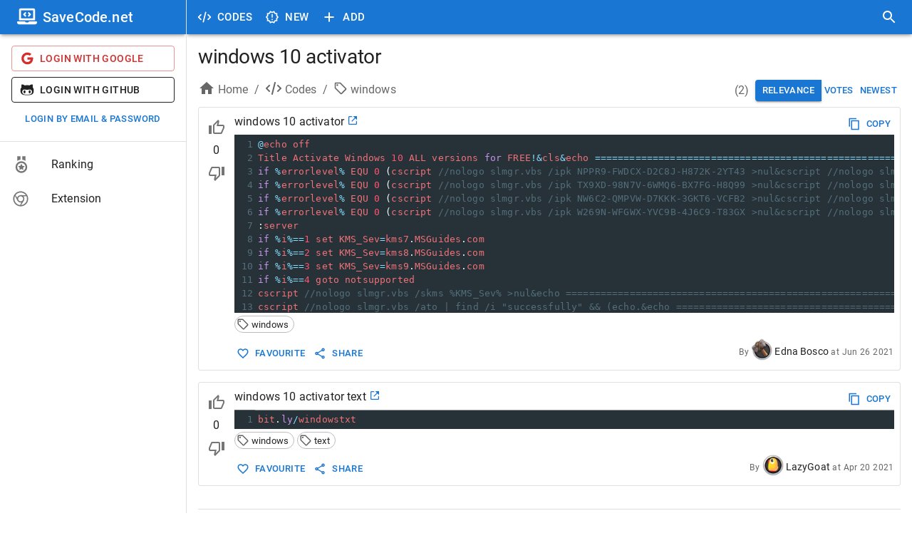

--- FILE ---
content_type: text/html; charset=utf-8
request_url: https://savecode.net/code/windows/windows+10+activator
body_size: 22080
content:
<!DOCTYPE html><html><head><meta charSet="utf-8"/><meta name="viewport" content="width=device-width"/><meta name="msapplication-config" content="/assets/favicon/browserconfig.xml"/><meta name="msapplication-TileColor" content="#ffffff"/><meta name="theme-color" content="#1976d2"/><meta name="msapplication-navbutton-color" content="#1976d2"/><meta name="apple-mobile-web-app-status-bar-style" content="#1976d2"/><meta name="referrer" content="no-referrer"/><link rel="apple-touch-icon" sizes="180x180" href="/assets/favicon/apple-touch-icon.png"/><link rel="icon" type="image/png" sizes="32x32" href="/assets/favicon/favicon-32x32.png"/><link rel="manifest" href="/assets/favicon/site.webmanifest"/><link rel="mask-icon" color="#4c4c4c" href="/assets/favicon/safari-pinned-tab.svg"/><link rel="shortcut icon" href="/assets/favicon/favicon.ico"/><title>windows 10 activator - SaveCode.net</title><meta name="robots" content="index,follow"/><meta name="description" content="@echo off
Title Activate Windows 10 ALL versions for FREE!&amp;cls&amp;echo ============================================================================&amp;echo #Project: Activating Microsoft software products for FREE without software&amp;echo ============================================================================&amp;echo.&amp;echo #Supported products:&amp;echo - Windows 10 Home&amp;echo - Windows 10 Home N&amp;echo - Windows 10 Home Single Language&amp;echo - Windows 10 Home Country Specific&amp;echo - Windows 10 Professional&amp;..."/><meta property="og:title" content="windows 10 activator - SaveCode.net"/><meta property="og:description" content="@echo off
Title Activate Windows 10 ALL versions for FREE!&amp;cls&amp;echo ============================================================================&amp;echo #Project: Activating Microsoft software products for FREE without software&amp;echo ============================================================================&amp;echo.&amp;echo #Supported products:&amp;echo - Windows 10 Home&amp;echo - Windows 10 Home N&amp;echo - Windows 10 Home Single Language&amp;echo - Windows 10 Home Country Specific&amp;echo - Windows 10 Professional&amp;..."/><link rel="canonical" href="https://savecode.net/code/windows/windows+10+activator"/><script type="application/ld+json">{"@context":"https://schema.org","@type":"Article","datePublished":"2021-06-26T17:00:00.000Z","description":"@echo off\nTitle Activate Windows 10 ALL versions for FREE!&amp;amp;cls&amp;amp;echo ============================================================================&amp;amp;echo #Project: Activating Microsoft software products for FREE without software&amp;amp;echo ============================================================================&amp;amp;echo.&amp;amp;echo #Supported products:&amp;amp;echo - Windows 10 Home&amp;amp;echo - Windows 10 Home N&amp;amp;echo - Windows 10 Home Single Language&amp;amp;echo - Windows 10 Home Country Specific&amp;amp;echo - Windows 10 Professional&amp;amp;...","mainEntityOfPage":{"@type":"WebPage","@id":"https://savecode.net/code/windows/windows+10+activator"},"headline":"windows 10 activator","image":[],"dateModified":"2021-06-26T17:00:00.000Z","author":{"@type":"Person","name":"Edna Bosco"},"publisher":{"@type":"Organization","name":"SaveCode.net","logo":{"@type":"ImageObject","url":"https://savecode.net/assets/favicon/apple-touch-icon.png"}}}</script><meta name="next-head-count" content="20"/><script async="" src="https://www.googletagmanager.com/gtag/js?id=UA-23576931-26"></script><script> window.dataLayer = window.dataLayer || []; function gtag(){dataLayer.push(arguments);} gtag('js', new Date()); gtag('config', 'UA-23576931-26', { page_path: window.location.pathname, }); </script><link data-next-font="" rel="preconnect" href="/" crossorigin="anonymous"/><link rel="preload" href="/_next/static/css/cc38094b37353d25.css" as="style"/><link rel="stylesheet" href="/_next/static/css/cc38094b37353d25.css" data-n-g=""/><noscript data-n-css=""></noscript><script defer="" nomodule="" src="/_next/static/chunks/polyfills-c67a75d1b6f99dc8.js"></script><script src="/_next/static/chunks/webpack-ccfb21f9c4e72201.js" defer=""></script><script src="/_next/static/chunks/framework-fee8a7e75612eda8.js" defer=""></script><script src="/_next/static/chunks/main-4d1cee9f86e843ad.js" defer=""></script><script src="/_next/static/chunks/pages/_app-143431e157d74d9d.js" defer=""></script><script src="/_next/static/chunks/1bfc9850-c54bbca0dc089ce0.js" defer=""></script><script src="/_next/static/chunks/75fc9c18-a81e26132e35a072.js" defer=""></script><script src="/_next/static/chunks/1a48c3c1-925f962a6c926721.js" defer=""></script><script src="/_next/static/chunks/d7eeaac4-8e54a88cca1a95b6.js" defer=""></script><script src="/_next/static/chunks/d64684d8-3915ffc9e5cd706b.js" defer=""></script><script src="/_next/static/chunks/9254-ffc93668d7551658.js" defer=""></script><script src="/_next/static/chunks/1474-b67c71e7727f2a82.js" defer=""></script><script src="/_next/static/chunks/872-3ffd46ebf0a8c2d3.js" defer=""></script><script src="/_next/static/chunks/5848-8860403f718047f6.js" defer=""></script><script src="/_next/static/chunks/4157-f2d2fa769091f3d1.js" defer=""></script><script src="/_next/static/chunks/250-19e593bd201b9e19.js" defer=""></script><script src="/_next/static/chunks/18-73419d2011f0c984.js" defer=""></script><script src="/_next/static/chunks/9095-b0e283986f21d4fd.js" defer=""></script><script src="/_next/static/chunks/pages/code/%5Btag%5D/%5Bname%5D-151042cde53ad958.js" defer=""></script><script src="/_next/static/rT4tley0Y-xQLk3sjgJfn/_buildManifest.js" defer=""></script><script src="/_next/static/rT4tley0Y-xQLk3sjgJfn/_ssgManifest.js" defer=""></script><style data-emotion="css-global 0"></style><style data-emotion="css-global animation-61bdi0">@-webkit-keyframes animation-61bdi0{0%{-webkit-transform:rotate(0deg);-moz-transform:rotate(0deg);-ms-transform:rotate(0deg);transform:rotate(0deg);}100%{-webkit-transform:rotate(360deg);-moz-transform:rotate(360deg);-ms-transform:rotate(360deg);transform:rotate(360deg);}}@keyframes animation-61bdi0{0%{-webkit-transform:rotate(0deg);-moz-transform:rotate(0deg);-ms-transform:rotate(0deg);transform:rotate(0deg);}100%{-webkit-transform:rotate(360deg);-moz-transform:rotate(360deg);-ms-transform:rotate(360deg);transform:rotate(360deg);}}</style><style data-emotion="css-global o6gwfi">html{-webkit-font-smoothing:antialiased;-moz-osx-font-smoothing:grayscale;box-sizing:border-box;-webkit-text-size-adjust:100%;}*,*::before,*::after{box-sizing:inherit;}strong,b{font-weight:700;}body{margin:0;color:rgba(0, 0, 0, 0.87);font-family:"Roboto","Helvetica","Arial",sans-serif;font-weight:400;font-size:1rem;line-height:1.5;letter-spacing:0.00938em;background-color:#fff;}@media print{body{background-color:#fff;}}body::backdrop{background-color:#fff;}</style><style data-emotion="css-global animation-c7515d">@-webkit-keyframes animation-c7515d{0%{opacity:1;}50%{opacity:0.4;}100%{opacity:1;}}@keyframes animation-c7515d{0%{opacity:1;}50%{opacity:0.4;}100%{opacity:1;}}</style><style data-emotion="css 1iff1xh 79elbk liiq10 13o7eu2 nbfpn7 it5ywt 1aw1elk 16ocuei 1mw1iv3 wxmted 173gt2 vubbuv 19efqu 18qbueu 1fzd6jn wth0qt i9gxme 1l1167e e08ns8 soz9i7 1l8j5k8 vuzb25 c34vlc x9fm1s k008qs 56sg73 t3a5jf 1ontqvh 1yo8bqd 1y7dxwn d0uhtl 1tgsk0c 39bbo6 qs2q9j 1f8bwsm 1tsvksn yb0lig 6tsndk 7mimsm 1fshkci 1emiinb 11l733 fk796o o3d33y nhb8h9 70qvj9 1jn871g 3mf706 d5sc6z t1cz87 s2uf1z 1svjvnd 13iz54z 1lpukdo 1rtnrqa 2foy4a 1xhj18k 1io3lho ku6322 1yxmbwk j0s0fv avrxrb 1m2178k zptzcp z4r21k 1m3gmnh u0g51i pb69ky 1baulvz 14w1bsc 19imqg1 1pn0az2 15ro776 1gumax6 68o8xu rqnof7 oaifqc 1l4w6pd 1bwyna2 wsovo9 s6130 14pniyh 1bxc4fg isbt42 ukf40e 1tdkzwv 6xugel uv11bv wvtjv6">.css-1iff1xh{display:none;position:fixed;top:4px;right:12px;z-index:999999;}.css-79elbk{position:relative;}.css-liiq10{display:inline-block;-webkit-transition:-webkit-transform 300ms cubic-bezier(0.4, 0, 0.2, 1) 0ms;transition:transform 300ms cubic-bezier(0.4, 0, 0.2, 1) 0ms;color:#1976d2;color:#eeeeee;}.css-13o7eu2{display:block;}.css-nbfpn7{stroke:currentColor;-webkit-transition:stroke-dashoffset 300ms cubic-bezier(0.4, 0, 0.2, 1) 0ms;transition:stroke-dashoffset 300ms cubic-bezier(0.4, 0, 0.2, 1) 0ms;}.css-it5ywt{display:inline-block;color:#1976d2;-webkit-animation:animation-61bdi0 1.4s linear infinite;animation:animation-61bdi0 1.4s linear infinite;color:#1a90ff;-webkit-animation-duration:550ms;animation-duration:550ms;position:absolute;left:0;}.css-it5ywt .MuiCircularProgress-circle{stroke-linecap:round;}.css-1aw1elk{stroke:currentColor;stroke-dasharray:80px,200px;stroke-dashoffset:0;}.css-16ocuei{display:-webkit-box;display:-webkit-block flex;display:-ms-block flexbox;display:block flex;}.css-1mw1iv3{background-color:#fff;color:rgba(0, 0, 0, 0.87);-webkit-transition:box-shadow 300ms cubic-bezier(0.4, 0, 0.2, 1) 0ms;transition:box-shadow 300ms cubic-bezier(0.4, 0, 0.2, 1) 0ms;box-shadow:0px 3px 3px -2px rgba(0,0,0,0.2),0px 3px 4px 0px rgba(0,0,0,0.14),0px 1px 8px 0px rgba(0,0,0,0.12);display:-webkit-box;display:-webkit-flex;display:-ms-flexbox;display:flex;-webkit-flex-direction:column;-ms-flex-direction:column;flex-direction:column;width:100%;box-sizing:border-box;-webkit-flex-shrink:0;-ms-flex-negative:0;flex-shrink:0;position:fixed;z-index:1100;top:0;left:auto;right:0;background-color:#1976d2;color:#fff;}@media print{.css-1mw1iv3{position:absolute;}}@media (min-width:600px){.css-1mw1iv3{width:calc(100% - 262px);margin-left:262px;}}.css-wxmted{position:relative;display:-webkit-box;display:-webkit-flex;display:-ms-flexbox;display:flex;-webkit-align-items:center;-webkit-box-align:center;-ms-flex-align:center;align-items:center;padding-left:16px;padding-right:16px;min-height:48px;}@media (min-width:600px){.css-wxmted{padding-left:24px;padding-right:24px;}}@media (min-width:0px){.css-wxmted{padding-right:8px;}}@media (min-width:600px){.css-wxmted{padding-left:8px;padding-right:8px;}}.css-173gt2{display:-webkit-inline-box;display:-webkit-inline-flex;display:-ms-inline-flexbox;display:inline-flex;-webkit-align-items:center;-webkit-box-align:center;-ms-flex-align:center;align-items:center;-webkit-box-pack:center;-ms-flex-pack:center;-webkit-justify-content:center;justify-content:center;position:relative;box-sizing:border-box;-webkit-tap-highlight-color:transparent;background-color:transparent;outline:0;border:0;margin:0;border-radius:0;padding:0;cursor:pointer;-webkit-user-select:none;-moz-user-select:none;-ms-user-select:none;user-select:none;vertical-align:middle;-moz-appearance:none;-webkit-appearance:none;-webkit-text-decoration:none;text-decoration:none;color:inherit;text-align:center;-webkit-flex:0 0 auto;-ms-flex:0 0 auto;flex:0 0 auto;font-size:1.5rem;padding:8px;border-radius:50%;overflow:visible;color:rgba(0, 0, 0, 0.54);-webkit-transition:background-color 150ms cubic-bezier(0.4, 0, 0.2, 1) 0ms;transition:background-color 150ms cubic-bezier(0.4, 0, 0.2, 1) 0ms;margin-left:-12px;color:inherit;margin-right:8px;}.css-173gt2::-moz-focus-inner{border-style:none;}.css-173gt2.Mui-disabled{pointer-events:none;cursor:default;}@media print{.css-173gt2{-webkit-print-color-adjust:exact;color-adjust:exact;}}.css-173gt2:hover{background-color:rgba(0, 0, 0, 0.04);}@media (hover: none){.css-173gt2:hover{background-color:transparent;}}.css-173gt2.Mui-disabled{background-color:transparent;color:rgba(0, 0, 0, 0.26);}@media (min-width:600px){.css-173gt2{display:none;}}.css-vubbuv{-webkit-user-select:none;-moz-user-select:none;-ms-user-select:none;user-select:none;width:1em;height:1em;display:inline-block;fill:currentColor;-webkit-flex-shrink:0;-ms-flex-negative:0;flex-shrink:0;-webkit-transition:fill 200ms cubic-bezier(0.4, 0, 0.2, 1) 0ms;transition:fill 200ms cubic-bezier(0.4, 0, 0.2, 1) 0ms;font-size:1.5rem;}.css-19efqu{display:-webkit-inline-box;display:-webkit-inline-flex;display:-ms-inline-flexbox;display:inline-flex;-webkit-align-items:center;-webkit-box-align:center;-ms-flex-align:center;align-items:center;-webkit-box-pack:center;-ms-flex-pack:center;-webkit-justify-content:center;justify-content:center;position:relative;box-sizing:border-box;-webkit-tap-highlight-color:transparent;background-color:transparent;outline:0;border:0;margin:0;border-radius:0;padding:0;cursor:pointer;-webkit-user-select:none;-moz-user-select:none;-ms-user-select:none;user-select:none;vertical-align:middle;-moz-appearance:none;-webkit-appearance:none;-webkit-text-decoration:none;text-decoration:none;color:inherit;text-align:center;-webkit-flex:0 0 auto;-ms-flex:0 0 auto;flex:0 0 auto;font-size:1.5rem;padding:8px;border-radius:50%;overflow:visible;color:rgba(0, 0, 0, 0.54);-webkit-transition:background-color 150ms cubic-bezier(0.4, 0, 0.2, 1) 0ms;transition:background-color 150ms cubic-bezier(0.4, 0, 0.2, 1) 0ms;color:inherit;padding:12px;font-size:1.75rem;}.css-19efqu::-moz-focus-inner{border-style:none;}.css-19efqu.Mui-disabled{pointer-events:none;cursor:default;}@media print{.css-19efqu{-webkit-print-color-adjust:exact;color-adjust:exact;}}.css-19efqu.Mui-disabled{background-color:transparent;color:rgba(0, 0, 0, 0.26);}@media (min-width:0px){.css-19efqu{display:-webkit-box;display:-webkit-flex;display:-ms-flexbox;display:flex;}}@media (min-width:600px){.css-19efqu{display:none;}}.css-18qbueu{display:-webkit-inline-box;display:-webkit-inline-flex;display:-ms-inline-flexbox;display:inline-flex;-webkit-align-items:center;-webkit-box-align:center;-ms-flex-align:center;align-items:center;-webkit-box-pack:center;-ms-flex-pack:center;-webkit-justify-content:center;justify-content:center;position:relative;box-sizing:border-box;-webkit-tap-highlight-color:transparent;background-color:transparent;outline:0;border:0;margin:0;border-radius:0;padding:0;cursor:pointer;-webkit-user-select:none;-moz-user-select:none;-ms-user-select:none;user-select:none;vertical-align:middle;-moz-appearance:none;-webkit-appearance:none;-webkit-text-decoration:none;text-decoration:none;color:inherit;text-align:center;-webkit-flex:0 0 auto;-ms-flex:0 0 auto;flex:0 0 auto;font-size:1.5rem;padding:8px;border-radius:50%;overflow:visible;color:rgba(0, 0, 0, 0.54);-webkit-transition:background-color 150ms cubic-bezier(0.4, 0, 0.2, 1) 0ms;transition:background-color 150ms cubic-bezier(0.4, 0, 0.2, 1) 0ms;color:inherit;padding:12px;font-size:1.75rem;}.css-18qbueu::-moz-focus-inner{border-style:none;}.css-18qbueu.Mui-disabled{pointer-events:none;cursor:default;}@media print{.css-18qbueu{-webkit-print-color-adjust:exact;color-adjust:exact;}}.css-18qbueu:hover{background-color:rgba(0, 0, 0, 0.04);}@media (hover: none){.css-18qbueu:hover{background-color:transparent;}}.css-18qbueu.Mui-disabled{background-color:transparent;color:rgba(0, 0, 0, 0.26);}@media (min-width:0px){.css-18qbueu{display:-webkit-box;display:-webkit-flex;display:-ms-flexbox;display:flex;}}@media (min-width:600px){.css-18qbueu{display:none;}}.css-1fzd6jn{display:-webkit-inline-box;display:-webkit-inline-flex;display:-ms-inline-flexbox;display:inline-flex;-webkit-align-items:center;-webkit-box-align:center;-ms-flex-align:center;align-items:center;-webkit-box-pack:center;-ms-flex-pack:center;-webkit-justify-content:center;justify-content:center;position:relative;box-sizing:border-box;-webkit-tap-highlight-color:transparent;background-color:transparent;outline:0;border:0;margin:0;border-radius:0;padding:0;cursor:pointer;-webkit-user-select:none;-moz-user-select:none;-ms-user-select:none;user-select:none;vertical-align:middle;-moz-appearance:none;-webkit-appearance:none;-webkit-text-decoration:none;text-decoration:none;color:inherit;font-family:"Roboto","Helvetica","Arial",sans-serif;font-weight:500;font-size:0.9375rem;line-height:1.75;letter-spacing:0.02857em;text-transform:uppercase;min-width:64px;padding:8px 11px;border-radius:4px;-webkit-transition:background-color 250ms cubic-bezier(0.4, 0, 0.2, 1) 0ms,box-shadow 250ms cubic-bezier(0.4, 0, 0.2, 1) 0ms,border-color 250ms cubic-bezier(0.4, 0, 0.2, 1) 0ms,color 250ms cubic-bezier(0.4, 0, 0.2, 1) 0ms;transition:background-color 250ms cubic-bezier(0.4, 0, 0.2, 1) 0ms,box-shadow 250ms cubic-bezier(0.4, 0, 0.2, 1) 0ms,border-color 250ms cubic-bezier(0.4, 0, 0.2, 1) 0ms,color 250ms cubic-bezier(0.4, 0, 0.2, 1) 0ms;color:inherit;border-color:currentColor;}.css-1fzd6jn::-moz-focus-inner{border-style:none;}.css-1fzd6jn.Mui-disabled{pointer-events:none;cursor:default;}@media print{.css-1fzd6jn{-webkit-print-color-adjust:exact;color-adjust:exact;}}.css-1fzd6jn:hover{-webkit-text-decoration:none;text-decoration:none;background-color:rgba(0, 0, 0, 0.04);}@media (hover: none){.css-1fzd6jn:hover{background-color:transparent;}}.css-1fzd6jn.Mui-disabled{color:rgba(0, 0, 0, 0.26);}@media (min-width:0px){.css-1fzd6jn{display:none;}}@media (min-width:600px){.css-1fzd6jn{display:-webkit-box;display:-webkit-flex;display:-ms-flexbox;display:flex;}}.css-wth0qt{display:inherit;margin-right:8px;margin-left:-4px;}.css-wth0qt>*:nth-of-type(1){font-size:22px;}.css-i9gxme{-webkit-box-flex:1;-webkit-flex-grow:1;-ms-flex-positive:1;flex-grow:1;}.css-1l1167e{display:-webkit-inline-box;display:-webkit-inline-flex;display:-ms-inline-flexbox;display:inline-flex;-webkit-align-items:center;-webkit-box-align:center;-ms-flex-align:center;align-items:center;-webkit-box-pack:center;-ms-flex-pack:center;-webkit-justify-content:center;justify-content:center;position:relative;box-sizing:border-box;-webkit-tap-highlight-color:transparent;background-color:transparent;outline:0;border:0;margin:0;border-radius:0;padding:0;cursor:pointer;-webkit-user-select:none;-moz-user-select:none;-ms-user-select:none;user-select:none;vertical-align:middle;-moz-appearance:none;-webkit-appearance:none;-webkit-text-decoration:none;text-decoration:none;color:inherit;text-align:center;-webkit-flex:0 0 auto;-ms-flex:0 0 auto;flex:0 0 auto;font-size:1.5rem;padding:8px;border-radius:50%;overflow:visible;color:rgba(0, 0, 0, 0.54);-webkit-transition:background-color 150ms cubic-bezier(0.4, 0, 0.2, 1) 0ms;transition:background-color 150ms cubic-bezier(0.4, 0, 0.2, 1) 0ms;color:inherit;padding:12px;font-size:1.75rem;}.css-1l1167e::-moz-focus-inner{border-style:none;}.css-1l1167e.Mui-disabled{pointer-events:none;cursor:default;}@media print{.css-1l1167e{-webkit-print-color-adjust:exact;color-adjust:exact;}}.css-1l1167e:hover{background-color:rgba(0, 0, 0, 0.04);}@media (hover: none){.css-1l1167e:hover{background-color:transparent;}}.css-1l1167e.Mui-disabled{background-color:transparent;color:rgba(0, 0, 0, 0.26);}@media (min-width:600px){.css-e08ns8{width:262px;-webkit-flex-shrink:0;-ms-flex-negative:0;flex-shrink:0;}}.css-soz9i7{-webkit-flex:0 0 auto;-ms-flex:0 0 auto;flex:0 0 auto;}@media (min-width:0px){.css-soz9i7{display:none;}}@media (min-width:600px){.css-soz9i7{display:block;}}.css-soz9i7 .MuiDrawer-paper{box-sizing:border-box;width:262px;}.css-1l8j5k8{background-color:#fff;color:rgba(0, 0, 0, 0.87);-webkit-transition:box-shadow 300ms cubic-bezier(0.4, 0, 0.2, 1) 0ms;transition:box-shadow 300ms cubic-bezier(0.4, 0, 0.2, 1) 0ms;box-shadow:none;overflow-y:auto;display:-webkit-box;display:-webkit-flex;display:-ms-flexbox;display:flex;-webkit-flex-direction:column;-ms-flex-direction:column;flex-direction:column;height:100%;-webkit-flex:1 0 auto;-ms-flex:1 0 auto;flex:1 0 auto;z-index:1200;-webkit-overflow-scrolling:touch;position:fixed;top:0;outline:0;left:0;border-right:1px solid rgba(0, 0, 0, 0.12);}.css-vuzb25{background-color:#fff;color:rgba(0, 0, 0, 0.87);-webkit-transition:box-shadow 300ms cubic-bezier(0.4, 0, 0.2, 1) 0ms;transition:box-shadow 300ms cubic-bezier(0.4, 0, 0.2, 1) 0ms;border-radius:4px;box-shadow:0px 3px 3px -2px rgba(0,0,0,0.2),0px 3px 4px 0px rgba(0,0,0,0.14),0px 1px 8px 0px rgba(0,0,0,0.12);}.css-c34vlc{position:relative;display:-webkit-box;display:-webkit-flex;display:-ms-flexbox;display:flex;-webkit-align-items:center;-webkit-box-align:center;-ms-flex-align:center;align-items:center;padding-left:16px;padding-right:16px;min-height:48px;background-color:#1976d2;}@media (min-width:600px){.css-c34vlc{padding-left:24px;padding-right:24px;}}.css-x9fm1s{margin:0;font-family:"Roboto","Helvetica","Arial",sans-serif;font-weight:500;font-size:1.25rem;line-height:1.6;letter-spacing:0.0075em;overflow:hidden;text-overflow:ellipsis;white-space:nowrap;color:white;}.css-k008qs{display:-webkit-box;display:-webkit-flex;display:-ms-flexbox;display:flex;}.css-56sg73{-webkit-align-self:flex-end;-ms-flex-item-align:flex-end;align-self:flex-end;}.css-t3a5jf{margin-left:8px;-webkit-align-self:center;-ms-flex-item-align:center;align-self:center;}.css-1ontqvh{list-style:none;margin:0;padding:0;position:relative;padding-top:8px;padding-bottom:8px;}.css-1yo8bqd{display:-webkit-box;display:-webkit-flex;display:-ms-flexbox;display:flex;-webkit-box-pack:start;-ms-flex-pack:start;-webkit-justify-content:flex-start;justify-content:flex-start;-webkit-align-items:center;-webkit-box-align:center;-ms-flex-align:center;align-items:center;position:relative;-webkit-text-decoration:none;text-decoration:none;width:100%;box-sizing:border-box;text-align:left;padding-top:8px;padding-bottom:8px;padding-left:16px;padding-right:16px;}.css-1yo8bqd.Mui-focusVisible{background-color:rgba(0, 0, 0, 0.12);}.css-1yo8bqd.Mui-selected{background-color:rgba(25, 118, 210, 0.08);}.css-1yo8bqd.Mui-selected.Mui-focusVisible{background-color:rgba(25, 118, 210, 0.2);}.css-1yo8bqd.Mui-disabled{opacity:0.38;}.css-1y7dxwn{display:block;background-color:rgba(0, 0, 0, 0.11);height:1.2em;border-radius:50%;-webkit-animation:animation-c7515d 2s ease-in-out 0.5s infinite;animation:animation-c7515d 2s ease-in-out 0.5s infinite;}.css-d0uhtl{margin-left:16px;}.css-1tgsk0c{display:block;background-color:rgba(0, 0, 0, 0.11);height:auto;margin-top:0;margin-bottom:0;transform-origin:0 55%;-webkit-transform:scale(1, 0.60);-moz-transform:scale(1, 0.60);-ms-transform:scale(1, 0.60);transform:scale(1, 0.60);border-radius:4px/6.7px;-webkit-animation:animation-c7515d 2s ease-in-out 0.5s infinite;animation:animation-c7515d 2s ease-in-out 0.5s infinite;}.css-1tgsk0c:empty:before{content:"\00a0";}.css-39bbo6{margin:0;-webkit-flex-shrink:0;-ms-flex-negative:0;flex-shrink:0;border-width:0;border-style:solid;border-color:rgba(0, 0, 0, 0.12);border-bottom-width:thin;}.css-qs2q9j{display:-webkit-inline-box;display:-webkit-inline-flex;display:-ms-inline-flexbox;display:inline-flex;-webkit-align-items:center;-webkit-box-align:center;-ms-flex-align:center;align-items:center;-webkit-box-pack:center;-ms-flex-pack:center;-webkit-justify-content:center;justify-content:center;position:relative;box-sizing:border-box;-webkit-tap-highlight-color:transparent;background-color:transparent;outline:0;border:0;margin:0;border-radius:0;padding:0;cursor:pointer;-webkit-user-select:none;-moz-user-select:none;-ms-user-select:none;user-select:none;vertical-align:middle;-moz-appearance:none;-webkit-appearance:none;-webkit-text-decoration:none;text-decoration:none;color:inherit;display:-webkit-box;display:-webkit-flex;display:-ms-flexbox;display:flex;-webkit-box-pack:start;-ms-flex-pack:start;-webkit-justify-content:flex-start;justify-content:flex-start;-webkit-align-items:center;-webkit-box-align:center;-ms-flex-align:center;align-items:center;position:relative;-webkit-text-decoration:none;text-decoration:none;width:100%;box-sizing:border-box;text-align:left;padding-top:8px;padding-bottom:8px;padding-left:16px;padding-right:16px;-webkit-transition:background-color 150ms cubic-bezier(0.4, 0, 0.2, 1) 0ms;transition:background-color 150ms cubic-bezier(0.4, 0, 0.2, 1) 0ms;}.css-qs2q9j::-moz-focus-inner{border-style:none;}.css-qs2q9j.Mui-disabled{pointer-events:none;cursor:default;}@media print{.css-qs2q9j{-webkit-print-color-adjust:exact;color-adjust:exact;}}.css-qs2q9j.Mui-focusVisible{background-color:rgba(0, 0, 0, 0.12);}.css-qs2q9j.Mui-selected{background-color:rgba(25, 118, 210, 0.08);}.css-qs2q9j.Mui-selected.Mui-focusVisible{background-color:rgba(25, 118, 210, 0.2);}.css-qs2q9j.Mui-disabled{opacity:0.38;}.css-qs2q9j:hover{-webkit-text-decoration:none;text-decoration:none;background-color:rgba(0, 0, 0, 0.04);}@media (hover: none){.css-qs2q9j:hover{background-color:transparent;}}.css-qs2q9j.Mui-selected:hover{background-color:rgba(25, 118, 210, 0.12);}@media (hover: none){.css-qs2q9j.Mui-selected:hover{background-color:rgba(25, 118, 210, 0.08);}}.css-1f8bwsm{min-width:56px;color:rgba(0, 0, 0, 0.54);-webkit-flex-shrink:0;-ms-flex-negative:0;flex-shrink:0;display:-webkit-inline-box;display:-webkit-inline-flex;display:-ms-inline-flexbox;display:inline-flex;}.css-1tsvksn{-webkit-flex:1 1 auto;-ms-flex:1 1 auto;flex:1 1 auto;min-width:0;margin-top:4px;margin-bottom:4px;}.css-yb0lig{margin:0;font-family:"Roboto","Helvetica","Arial",sans-serif;font-weight:400;font-size:1rem;line-height:1.5;letter-spacing:0.00938em;display:block;}.css-6tsndk{position:relative;display:-webkit-box;display:-webkit-flex;display:-ms-flexbox;display:flex;-webkit-align-items:center;-webkit-box-align:center;-ms-flex-align:center;align-items:center;padding-left:16px;padding-right:16px;min-height:48px;}@media (min-width:600px){.css-6tsndk{padding-left:24px;padding-right:24px;}}.css-7mimsm{max-width:1536px;}@media (min-width:0px){.css-1fshkci{padding-left:8px;padding-right:8px;padding-top:8px;padding-bottom:8px;}}@media (min-width:600px){.css-1fshkci{padding-left:12px;padding-right:12px;padding-top:12px;padding-bottom:12px;}}@media (min-width:900px){.css-1fshkci{padding-left:16px;padding-right:16px;padding-top:16px;padding-bottom:16px;}}.css-1emiinb{margin:16px 0;font-size:28px;font-weight:400;font-family:"Roboto","Helvetica","Arial",sans-serif;line-height:1.167;letter-spacing:-0.01562em;margin-top:0px;overflow:hidden;text-overflow:ellipsis;}.css-11l733{box-sizing:border-box;display:-webkit-box;display:-webkit-flex;display:-ms-flexbox;display:flex;-webkit-box-flex-wrap:wrap;-webkit-flex-wrap:wrap;-ms-flex-wrap:wrap;flex-wrap:wrap;width:100%;-webkit-flex-direction:row;-ms-flex-direction:row;flex-direction:row;margin-top:-8px;width:calc(100% + 8px);margin-left:-8px;margin-bottom:8px;}.css-11l733>.MuiGrid-item{padding-top:8px;}.css-11l733>.MuiGrid-item{padding-left:8px;}.css-fk796o{box-sizing:border-box;margin:0;-webkit-flex-direction:row;-ms-flex-direction:row;flex-direction:row;}@media (min-width:900px){.css-fk796o{-webkit-flex-basis:66.666667%;-ms-flex-preferred-size:66.666667%;flex-basis:66.666667%;-webkit-box-flex:0;-webkit-flex-grow:0;-ms-flex-positive:0;flex-grow:0;max-width:66.666667%;}}@media (min-width:1200px){.css-fk796o{-webkit-flex-basis:66.666667%;-ms-flex-preferred-size:66.666667%;flex-basis:66.666667%;-webkit-box-flex:0;-webkit-flex-grow:0;-ms-flex-positive:0;flex-grow:0;max-width:66.666667%;}}@media (min-width:1536px){.css-fk796o{-webkit-flex-basis:66.666667%;-ms-flex-preferred-size:66.666667%;flex-basis:66.666667%;-webkit-box-flex:0;-webkit-flex-grow:0;-ms-flex-positive:0;flex-grow:0;max-width:66.666667%;}}.css-o3d33y{margin:0;font-family:"Roboto","Helvetica","Arial",sans-serif;font-weight:400;font-size:1rem;line-height:1.5;letter-spacing:0.00938em;color:rgba(0, 0, 0, 0.6);}.css-nhb8h9{display:-webkit-box;display:-webkit-flex;display:-ms-flexbox;display:flex;-webkit-box-flex-wrap:wrap;-webkit-flex-wrap:wrap;-ms-flex-wrap:wrap;flex-wrap:wrap;-webkit-align-items:center;-webkit-box-align:center;-ms-flex-align:center;align-items:center;padding:0;margin:0;list-style:none;}.css-70qvj9{display:-webkit-box;display:-webkit-flex;display:-ms-flexbox;display:flex;-webkit-align-items:center;-webkit-box-align:center;-ms-flex-align:center;align-items:center;}.css-1jn871g{-webkit-user-select:none;-moz-user-select:none;-ms-user-select:none;user-select:none;width:1em;height:1em;display:inline-block;fill:currentColor;-webkit-flex-shrink:0;-ms-flex-negative:0;flex-shrink:0;-webkit-transition:fill 200ms cubic-bezier(0.4, 0, 0.2, 1) 0ms;transition:fill 200ms cubic-bezier(0.4, 0, 0.2, 1) 0ms;font-size:1.5rem;margin-right:4px;margin-bottom:4px;}.css-3mf706{display:-webkit-box;display:-webkit-flex;display:-ms-flexbox;display:flex;-webkit-user-select:none;-moz-user-select:none;-ms-user-select:none;user-select:none;margin-left:8px;margin-right:8px;}.css-d5sc6z{-webkit-user-select:none;-moz-user-select:none;-ms-user-select:none;user-select:none;width:1em;height:1em;display:inline-block;fill:currentColor;-webkit-flex-shrink:0;-ms-flex-negative:0;flex-shrink:0;-webkit-transition:fill 200ms cubic-bezier(0.4, 0, 0.2, 1) 0ms;transition:fill 200ms cubic-bezier(0.4, 0, 0.2, 1) 0ms;font-size:1.25rem;margin-right:4px;margin-bottom:4px;}.css-t1cz87{box-sizing:border-box;margin:0;-webkit-flex-direction:row;-ms-flex-direction:row;flex-direction:row;width:100%;-webkit-align-self:flex-end;-ms-flex-item-align:flex-end;align-self:flex-end;}@media (min-width:900px){.css-t1cz87{-webkit-flex-basis:33.333333%;-ms-flex-preferred-size:33.333333%;flex-basis:33.333333%;-webkit-box-flex:0;-webkit-flex-grow:0;-ms-flex-positive:0;flex-grow:0;max-width:33.333333%;}}@media (min-width:1200px){.css-t1cz87{-webkit-flex-basis:33.333333%;-ms-flex-preferred-size:33.333333%;flex-basis:33.333333%;-webkit-box-flex:0;-webkit-flex-grow:0;-ms-flex-positive:0;flex-grow:0;max-width:33.333333%;}}@media (min-width:1536px){.css-t1cz87{-webkit-flex-basis:33.333333%;-ms-flex-preferred-size:33.333333%;flex-basis:33.333333%;-webkit-box-flex:0;-webkit-flex-grow:0;-ms-flex-positive:0;flex-grow:0;max-width:33.333333%;}}.css-s2uf1z{text-align:right;}.css-1svjvnd{margin:0;color:rgba(0, 0, 0, 0.6);font-size:16px;margin-right:8px;vertical-align:middle;}.css-13iz54z{display:-webkit-inline-box;display:-webkit-inline-flex;display:-ms-inline-flexbox;display:inline-flex;border-radius:4px;}.css-13iz54z .MuiButtonGroup-grouped{min-width:40px;}.css-13iz54z .MuiButtonGroup-firstButton,.css-13iz54z .MuiButtonGroup-middleButton{border-top-right-radius:0;border-bottom-right-radius:0;border-right-color:transparent;}.css-13iz54z .MuiButtonGroup-firstButton:hover,.css-13iz54z .MuiButtonGroup-middleButton:hover{border-right-color:currentColor;}.css-13iz54z .MuiButtonGroup-lastButton,.css-13iz54z .MuiButtonGroup-middleButton{border-top-left-radius:0;border-bottom-left-radius:0;margin-left:-1px;}.css-1lpukdo{display:-webkit-inline-box;display:-webkit-inline-flex;display:-ms-inline-flexbox;display:inline-flex;-webkit-align-items:center;-webkit-box-align:center;-ms-flex-align:center;align-items:center;-webkit-box-pack:center;-ms-flex-pack:center;-webkit-justify-content:center;justify-content:center;position:relative;box-sizing:border-box;-webkit-tap-highlight-color:transparent;background-color:transparent;outline:0;border:0;margin:0;border-radius:0;padding:0;cursor:pointer;-webkit-user-select:none;-moz-user-select:none;-ms-user-select:none;user-select:none;vertical-align:middle;-moz-appearance:none;-webkit-appearance:none;-webkit-text-decoration:none;text-decoration:none;color:inherit;font-family:"Roboto","Helvetica","Arial",sans-serif;font-weight:500;font-size:0.8125rem;line-height:1.75;letter-spacing:0.02857em;text-transform:uppercase;min-width:64px;padding:4px 10px;border-radius:4px;-webkit-transition:background-color 250ms cubic-bezier(0.4, 0, 0.2, 1) 0ms,box-shadow 250ms cubic-bezier(0.4, 0, 0.2, 1) 0ms,border-color 250ms cubic-bezier(0.4, 0, 0.2, 1) 0ms,color 250ms cubic-bezier(0.4, 0, 0.2, 1) 0ms;transition:background-color 250ms cubic-bezier(0.4, 0, 0.2, 1) 0ms,box-shadow 250ms cubic-bezier(0.4, 0, 0.2, 1) 0ms,border-color 250ms cubic-bezier(0.4, 0, 0.2, 1) 0ms,color 250ms cubic-bezier(0.4, 0, 0.2, 1) 0ms;color:#fff;background-color:#1976d2;box-shadow:0px 3px 1px -2px rgba(0,0,0,0.2),0px 2px 2px 0px rgba(0,0,0,0.14),0px 1px 5px 0px rgba(0,0,0,0.12);}.css-1lpukdo::-moz-focus-inner{border-style:none;}.css-1lpukdo.Mui-disabled{pointer-events:none;cursor:default;}@media print{.css-1lpukdo{-webkit-print-color-adjust:exact;color-adjust:exact;}}.css-1lpukdo:hover{-webkit-text-decoration:none;text-decoration:none;background-color:#1565c0;box-shadow:0px 2px 4px -1px rgba(0,0,0,0.2),0px 4px 5px 0px rgba(0,0,0,0.14),0px 1px 10px 0px rgba(0,0,0,0.12);}@media (hover: none){.css-1lpukdo:hover{background-color:#1976d2;}}.css-1lpukdo:active{box-shadow:0px 5px 5px -3px rgba(0,0,0,0.2),0px 8px 10px 1px rgba(0,0,0,0.14),0px 3px 14px 2px rgba(0,0,0,0.12);}.css-1lpukdo.Mui-focusVisible{box-shadow:0px 3px 5px -1px rgba(0,0,0,0.2),0px 6px 10px 0px rgba(0,0,0,0.14),0px 1px 18px 0px rgba(0,0,0,0.12);}.css-1lpukdo.Mui-disabled{color:rgba(0, 0, 0, 0.26);box-shadow:none;background-color:rgba(0, 0, 0, 0.12);}.css-1rtnrqa{display:-webkit-inline-box;display:-webkit-inline-flex;display:-ms-inline-flexbox;display:inline-flex;-webkit-align-items:center;-webkit-box-align:center;-ms-flex-align:center;align-items:center;-webkit-box-pack:center;-ms-flex-pack:center;-webkit-justify-content:center;justify-content:center;position:relative;box-sizing:border-box;-webkit-tap-highlight-color:transparent;background-color:transparent;outline:0;border:0;margin:0;border-radius:0;padding:0;cursor:pointer;-webkit-user-select:none;-moz-user-select:none;-ms-user-select:none;user-select:none;vertical-align:middle;-moz-appearance:none;-webkit-appearance:none;-webkit-text-decoration:none;text-decoration:none;color:inherit;font-family:"Roboto","Helvetica","Arial",sans-serif;font-weight:500;font-size:0.8125rem;line-height:1.75;letter-spacing:0.02857em;text-transform:uppercase;min-width:64px;padding:4px 5px;border-radius:4px;-webkit-transition:background-color 250ms cubic-bezier(0.4, 0, 0.2, 1) 0ms,box-shadow 250ms cubic-bezier(0.4, 0, 0.2, 1) 0ms,border-color 250ms cubic-bezier(0.4, 0, 0.2, 1) 0ms,color 250ms cubic-bezier(0.4, 0, 0.2, 1) 0ms;transition:background-color 250ms cubic-bezier(0.4, 0, 0.2, 1) 0ms,box-shadow 250ms cubic-bezier(0.4, 0, 0.2, 1) 0ms,border-color 250ms cubic-bezier(0.4, 0, 0.2, 1) 0ms,color 250ms cubic-bezier(0.4, 0, 0.2, 1) 0ms;color:#1976d2;}.css-1rtnrqa::-moz-focus-inner{border-style:none;}.css-1rtnrqa.Mui-disabled{pointer-events:none;cursor:default;}@media print{.css-1rtnrqa{-webkit-print-color-adjust:exact;color-adjust:exact;}}.css-1rtnrqa:hover{-webkit-text-decoration:none;text-decoration:none;background-color:rgba(25, 118, 210, 0.04);}@media (hover: none){.css-1rtnrqa:hover{background-color:transparent;}}.css-1rtnrqa.Mui-disabled{color:rgba(0, 0, 0, 0.26);}.css-2foy4a{background-color:#fff;color:rgba(0, 0, 0, 0.87);-webkit-transition:box-shadow 300ms cubic-bezier(0.4, 0, 0.2, 1) 0ms;transition:box-shadow 300ms cubic-bezier(0.4, 0, 0.2, 1) 0ms;border-radius:4px;border:1px solid rgba(0, 0, 0, 0.12);overflow:hidden;margin-bottom:16px;padding-top:8px;padding-bottom:8px;padding-right:8px;}.css-1xhj18k{display:-webkit-box;display:-webkit-flex;display:-ms-flexbox;display:flex;-webkit-flex-direction:row;-ms-flex-direction:row;flex-direction:row;}.css-1io3lho{min-width:50px;text-align:center;}.css-ku6322{display:-webkit-box;display:-webkit-flex;display:-ms-flexbox;display:flex;-webkit-flex-direction:column;-ms-flex-direction:column;flex-direction:column;text-align:center;}.css-1yxmbwk{display:-webkit-inline-box;display:-webkit-inline-flex;display:-ms-inline-flexbox;display:inline-flex;-webkit-align-items:center;-webkit-box-align:center;-ms-flex-align:center;align-items:center;-webkit-box-pack:center;-ms-flex-pack:center;-webkit-justify-content:center;justify-content:center;position:relative;box-sizing:border-box;-webkit-tap-highlight-color:transparent;background-color:transparent;outline:0;border:0;margin:0;border-radius:0;padding:0;cursor:pointer;-webkit-user-select:none;-moz-user-select:none;-ms-user-select:none;user-select:none;vertical-align:middle;-moz-appearance:none;-webkit-appearance:none;-webkit-text-decoration:none;text-decoration:none;color:inherit;text-align:center;-webkit-flex:0 0 auto;-ms-flex:0 0 auto;flex:0 0 auto;font-size:1.5rem;padding:8px;border-radius:50%;overflow:visible;color:rgba(0, 0, 0, 0.54);-webkit-transition:background-color 150ms cubic-bezier(0.4, 0, 0.2, 1) 0ms;transition:background-color 150ms cubic-bezier(0.4, 0, 0.2, 1) 0ms;}.css-1yxmbwk::-moz-focus-inner{border-style:none;}.css-1yxmbwk.Mui-disabled{pointer-events:none;cursor:default;}@media print{.css-1yxmbwk{-webkit-print-color-adjust:exact;color-adjust:exact;}}.css-1yxmbwk:hover{background-color:rgba(0, 0, 0, 0.04);}@media (hover: none){.css-1yxmbwk:hover{background-color:transparent;}}.css-1yxmbwk.Mui-disabled{background-color:transparent;color:rgba(0, 0, 0, 0.26);}.css-j0s0fv{width:calc(100% - 50px);}.css-avrxrb{-webkit-box-flex:1;-webkit-flex-grow:1;-ms-flex-positive:1;flex-grow:1;-webkit-align-self:flex-end;-ms-flex-item-align:flex-end;align-self:flex-end;}.css-1m2178k{margin:0;font-family:"Roboto","Helvetica","Arial",sans-serif;font-weight:400;font-size:1rem;line-height:1.5;letter-spacing:0.00938em;color:rgba(0, 0, 0, 0.87);overflow:hidden;text-overflow:ellipsis;}.css-zptzcp{vertical-align:middle;margin-left:4px;}.css-z4r21k{margin:0;font:inherit;color:#1976d2;-webkit-text-decoration:underline;text-decoration:underline;text-decoration-color:rgba(25, 118, 210, 0.4);}.css-z4r21k:hover{text-decoration-color:inherit;}.css-1m3gmnh{display:-webkit-inline-box;display:-webkit-inline-flex;display:-ms-inline-flexbox;display:inline-flex;-webkit-align-items:center;-webkit-box-align:center;-ms-flex-align:center;align-items:center;-webkit-box-pack:center;-ms-flex-pack:center;-webkit-justify-content:center;justify-content:center;position:relative;box-sizing:border-box;-webkit-tap-highlight-color:transparent;background-color:transparent;outline:0;border:0;margin:0;border-radius:0;padding:0;cursor:pointer;-webkit-user-select:none;-moz-user-select:none;-ms-user-select:none;user-select:none;vertical-align:middle;-moz-appearance:none;-webkit-appearance:none;-webkit-text-decoration:none;text-decoration:none;color:inherit;font-family:"Roboto","Helvetica","Arial",sans-serif;font-weight:500;font-size:0.8125rem;line-height:1.75;letter-spacing:0.02857em;text-transform:uppercase;min-width:64px;padding:4px 5px;border-radius:4px;-webkit-transition:background-color 250ms cubic-bezier(0.4, 0, 0.2, 1) 0ms,box-shadow 250ms cubic-bezier(0.4, 0, 0.2, 1) 0ms,border-color 250ms cubic-bezier(0.4, 0, 0.2, 1) 0ms,color 250ms cubic-bezier(0.4, 0, 0.2, 1) 0ms;transition:background-color 250ms cubic-bezier(0.4, 0, 0.2, 1) 0ms,box-shadow 250ms cubic-bezier(0.4, 0, 0.2, 1) 0ms,border-color 250ms cubic-bezier(0.4, 0, 0.2, 1) 0ms,color 250ms cubic-bezier(0.4, 0, 0.2, 1) 0ms;color:#1976d2;margin-bottom:0px;}.css-1m3gmnh::-moz-focus-inner{border-style:none;}.css-1m3gmnh.Mui-disabled{pointer-events:none;cursor:default;}@media print{.css-1m3gmnh{-webkit-print-color-adjust:exact;color-adjust:exact;}}.css-1m3gmnh:hover{-webkit-text-decoration:none;text-decoration:none;background-color:rgba(25, 118, 210, 0.04);}@media (hover: none){.css-1m3gmnh:hover{background-color:transparent;}}.css-1m3gmnh.Mui-disabled{color:rgba(0, 0, 0, 0.26);}.css-u0g51i{display:inherit;margin-right:8px;margin-left:-2px;}.css-u0g51i>*:nth-of-type(1){font-size:18px;}.css-pb69ky{margin-top:4px;margin-bottom:4px;}.css-1baulvz{display:inline-block;}.css-14w1bsc{display:-webkit-inline-box;display:-webkit-inline-flex;display:-ms-inline-flexbox;display:inline-flex;-webkit-align-items:center;-webkit-box-align:center;-ms-flex-align:center;align-items:center;-webkit-box-pack:center;-ms-flex-pack:center;-webkit-justify-content:center;justify-content:center;position:relative;box-sizing:border-box;-webkit-tap-highlight-color:transparent;background-color:transparent;outline:0;border:0;margin:0;border-radius:0;padding:0;cursor:pointer;-webkit-user-select:none;-moz-user-select:none;-ms-user-select:none;user-select:none;vertical-align:middle;-moz-appearance:none;-webkit-appearance:none;-webkit-text-decoration:none;text-decoration:none;color:inherit;max-width:100%;font-family:"Roboto","Helvetica","Arial",sans-serif;font-size:0.8125rem;display:-webkit-inline-box;display:-webkit-inline-flex;display:-ms-inline-flexbox;display:inline-flex;-webkit-align-items:center;-webkit-box-align:center;-ms-flex-align:center;align-items:center;-webkit-box-pack:center;-ms-flex-pack:center;-webkit-justify-content:center;justify-content:center;height:24px;color:rgba(0, 0, 0, 0.87);background-color:rgba(0, 0, 0, 0.08);border-radius:16px;white-space:nowrap;-webkit-transition:background-color 300ms cubic-bezier(0.4, 0, 0.2, 1) 0ms,box-shadow 300ms cubic-bezier(0.4, 0, 0.2, 1) 0ms;transition:background-color 300ms cubic-bezier(0.4, 0, 0.2, 1) 0ms,box-shadow 300ms cubic-bezier(0.4, 0, 0.2, 1) 0ms;cursor:unset;outline:0;-webkit-text-decoration:none;text-decoration:none;border:0;padding:0;vertical-align:middle;box-sizing:border-box;-webkit-user-select:none;-moz-user-select:none;-ms-user-select:none;user-select:none;-webkit-tap-highlight-color:transparent;cursor:pointer;background-color:transparent;border:1px solid #bdbdbd;margin-right:4px;margin-bottom:4px;}.css-14w1bsc::-moz-focus-inner{border-style:none;}.css-14w1bsc.Mui-disabled{pointer-events:none;cursor:default;}@media print{.css-14w1bsc{-webkit-print-color-adjust:exact;color-adjust:exact;}}.css-14w1bsc.Mui-disabled{opacity:0.38;pointer-events:none;}.css-14w1bsc .MuiChip-avatar{margin-left:5px;margin-right:-6px;width:24px;height:24px;color:#616161;font-size:0.75rem;}.css-14w1bsc .MuiChip-avatarColorPrimary{color:#fff;background-color:#1565c0;}.css-14w1bsc .MuiChip-avatarColorSecondary{color:#fff;background-color:#7b1fa2;}.css-14w1bsc .MuiChip-avatarSmall{margin-left:4px;margin-right:-4px;width:18px;height:18px;font-size:0.625rem;}.css-14w1bsc .MuiChip-icon{margin-left:4px;margin-right:-4px;font-size:18px;color:#616161;}.css-14w1bsc .MuiChip-deleteIcon{-webkit-tap-highlight-color:transparent;color:rgba(0, 0, 0, 0.26);font-size:16px;cursor:pointer;margin:0 5px 0 -6px;margin-right:4px;margin-left:-4px;}.css-14w1bsc .MuiChip-deleteIcon:hover{color:rgba(0, 0, 0, 0.4);}.css-14w1bsc:hover{background-color:rgba(0, 0, 0, 0.12);}.css-14w1bsc.Mui-focusVisible{background-color:rgba(0, 0, 0, 0.2);}.css-14w1bsc:active{box-shadow:0px 2px 1px -1px rgba(0,0,0,0.2),0px 1px 1px 0px rgba(0,0,0,0.14),0px 1px 3px 0px rgba(0,0,0,0.12);}.css-14w1bsc.MuiChip-clickable:hover{background-color:rgba(0, 0, 0, 0.04);}.css-14w1bsc.Mui-focusVisible{background-color:rgba(0, 0, 0, 0.12);}.css-14w1bsc .MuiChip-avatar{margin-left:4px;}.css-14w1bsc .MuiChip-avatarSmall{margin-left:2px;}.css-14w1bsc .MuiChip-icon{margin-left:4px;}.css-14w1bsc .MuiChip-iconSmall{margin-left:2px;}.css-14w1bsc .MuiChip-deleteIcon{margin-right:5px;}.css-14w1bsc .MuiChip-deleteIconSmall{margin-right:3px;}.css-19imqg1{overflow:hidden;text-overflow:ellipsis;padding-left:7px;padding-right:7px;white-space:nowrap;}.css-1pn0az2{-webkit-box-flex:1;-webkit-flex-grow:1;-ms-flex-positive:1;flex-grow:1;margin-top:auto;}.css-15ro776{margin-right:4px;}.css-1gumax6{display:-webkit-inline-box;display:-webkit-inline-flex;display:-ms-inline-flexbox;display:inline-flex;-webkit-align-items:center;-webkit-box-align:center;-ms-flex-align:center;align-items:center;-webkit-box-pack:center;-ms-flex-pack:center;-webkit-justify-content:center;justify-content:center;position:relative;box-sizing:border-box;-webkit-tap-highlight-color:transparent;background-color:transparent;outline:0;border:0;margin:0;border-radius:0;padding:0;cursor:pointer;-webkit-user-select:none;-moz-user-select:none;-ms-user-select:none;user-select:none;vertical-align:middle;-moz-appearance:none;-webkit-appearance:none;-webkit-text-decoration:none;text-decoration:none;color:inherit;font-family:"Roboto","Helvetica","Arial",sans-serif;font-weight:500;font-size:0.8125rem;line-height:1.75;letter-spacing:0.02857em;text-transform:uppercase;min-width:64px;padding:4px 5px;border-radius:4px;-webkit-transition:background-color 250ms cubic-bezier(0.4, 0, 0.2, 1) 0ms,box-shadow 250ms cubic-bezier(0.4, 0, 0.2, 1) 0ms,border-color 250ms cubic-bezier(0.4, 0, 0.2, 1) 0ms,color 250ms cubic-bezier(0.4, 0, 0.2, 1) 0ms;transition:background-color 250ms cubic-bezier(0.4, 0, 0.2, 1) 0ms,box-shadow 250ms cubic-bezier(0.4, 0, 0.2, 1) 0ms,border-color 250ms cubic-bezier(0.4, 0, 0.2, 1) 0ms,color 250ms cubic-bezier(0.4, 0, 0.2, 1) 0ms;color:#1976d2;margin-right:4px;}.css-1gumax6::-moz-focus-inner{border-style:none;}.css-1gumax6.Mui-disabled{pointer-events:none;cursor:default;}@media print{.css-1gumax6{-webkit-print-color-adjust:exact;color-adjust:exact;}}.css-1gumax6:hover{-webkit-text-decoration:none;text-decoration:none;background-color:rgba(25, 118, 210, 0.04);}@media (hover: none){.css-1gumax6:hover{background-color:transparent;}}.css-1gumax6.Mui-disabled{color:rgba(0, 0, 0, 0.26);}.css-68o8xu{margin:0;font-family:"Roboto","Helvetica","Arial",sans-serif;font-weight:400;font-size:0.875rem;line-height:1.43;letter-spacing:0.01071em;}.css-rqnof7{margin:0;font-family:"Roboto","Helvetica","Arial",sans-serif;font-weight:400;font-size:0.75rem;line-height:1.66;letter-spacing:0.03333em;color:rgba(0, 0, 0, 0.6);}.css-oaifqc{vertical-align:-8px;}.css-1l4w6pd{display:-webkit-box;display:-webkit-flex;display:-ms-flexbox;display:flex;-webkit-box-pack:center;-ms-flex-pack:center;-webkit-justify-content:center;justify-content:center;}.css-1bwyna2{margin:0;-webkit-flex-shrink:0;-ms-flex-negative:0;flex-shrink:0;border-width:0;border-style:solid;border-color:rgba(0, 0, 0, 0.12);border-bottom-width:thin;margin-top:16px;margin-bottom:24px;}.css-wsovo9{margin:10px 0;font-size:24px;font-weight:400;font-family:"Roboto","Helvetica","Arial",sans-serif;line-height:1.167;letter-spacing:0em;}.css-s6130{box-sizing:border-box;display:-webkit-box;display:-webkit-flex;display:-ms-flexbox;display:flex;-webkit-box-flex-wrap:wrap;-webkit-flex-wrap:wrap;-ms-flex-wrap:wrap;flex-wrap:wrap;width:100%;-webkit-flex-direction:row;-ms-flex-direction:row;flex-direction:row;margin-top:-4px;width:calc(100% + 4px);margin-left:-4px;}.css-s6130>.MuiGrid-item{padding-top:4px;}.css-s6130>.MuiGrid-item{padding-left:4px;}.css-14pniyh{box-sizing:border-box;margin:0;-webkit-flex-direction:row;-ms-flex-direction:row;flex-direction:row;width:100%;}@media (min-width:600px){.css-14pniyh{-webkit-flex-basis:100%;-ms-flex-preferred-size:100%;flex-basis:100%;-webkit-box-flex:0;-webkit-flex-grow:0;-ms-flex-positive:0;flex-grow:0;max-width:100%;}}@media (min-width:900px){.css-14pniyh{-webkit-flex-basis:50%;-ms-flex-preferred-size:50%;flex-basis:50%;-webkit-box-flex:0;-webkit-flex-grow:0;-ms-flex-positive:0;flex-grow:0;max-width:50%;}}@media (min-width:1200px){.css-14pniyh{-webkit-flex-basis:33.333333%;-ms-flex-preferred-size:33.333333%;flex-basis:33.333333%;-webkit-box-flex:0;-webkit-flex-grow:0;-ms-flex-positive:0;flex-grow:0;max-width:33.333333%;}}@media (min-width:1536px){.css-14pniyh{-webkit-flex-basis:33.333333%;-ms-flex-preferred-size:33.333333%;flex-basis:33.333333%;-webkit-box-flex:0;-webkit-flex-grow:0;-ms-flex-positive:0;flex-grow:0;max-width:33.333333%;}}.css-1bxc4fg{margin:0;font:inherit;color:#1976d2;-webkit-text-decoration:underline;text-decoration:underline;text-decoration-color:rgba(25, 118, 210, 0.4);text-decoration-color:transparent;display:block;overflow:hidden;text-overflow:ellipsis;white-space:nowrap;}.css-1bxc4fg:hover{text-decoration-color:inherit;}.css-isbt42{box-sizing:border-box;display:-webkit-box;display:-webkit-flex;display:-ms-flexbox;display:flex;-webkit-box-flex-wrap:wrap;-webkit-flex-wrap:wrap;-ms-flex-wrap:wrap;flex-wrap:wrap;width:100%;-webkit-flex-direction:row;-ms-flex-direction:row;flex-direction:row;margin-top:-16px;width:calc(100% + 16px);margin-left:-16px;}.css-isbt42>.MuiGrid-item{padding-top:16px;}.css-isbt42>.MuiGrid-item{padding-left:16px;}.css-ukf40e{box-sizing:border-box;margin:0;-webkit-flex-direction:row;-ms-flex-direction:row;flex-direction:row;-webkit-flex-basis:50%;-ms-flex-preferred-size:50%;flex-basis:50%;-webkit-box-flex:0;-webkit-flex-grow:0;-ms-flex-positive:0;flex-grow:0;max-width:50%;}@media (min-width:600px){.css-ukf40e{-webkit-flex-basis:33.333333%;-ms-flex-preferred-size:33.333333%;flex-basis:33.333333%;-webkit-box-flex:0;-webkit-flex-grow:0;-ms-flex-positive:0;flex-grow:0;max-width:33.333333%;}}@media (min-width:900px){.css-ukf40e{-webkit-flex-basis:25%;-ms-flex-preferred-size:25%;flex-basis:25%;-webkit-box-flex:0;-webkit-flex-grow:0;-ms-flex-positive:0;flex-grow:0;max-width:25%;}}@media (min-width:1200px){.css-ukf40e{-webkit-flex-basis:16.666667%;-ms-flex-preferred-size:16.666667%;flex-basis:16.666667%;-webkit-box-flex:0;-webkit-flex-grow:0;-ms-flex-positive:0;flex-grow:0;max-width:16.666667%;}}@media (min-width:1536px){.css-ukf40e{-webkit-flex-basis:16.666667%;-ms-flex-preferred-size:16.666667%;flex-basis:16.666667%;-webkit-box-flex:0;-webkit-flex-grow:0;-ms-flex-positive:0;flex-grow:0;max-width:16.666667%;}}.css-1tdkzwv{display:-webkit-inline-box;display:-webkit-inline-flex;display:-ms-inline-flexbox;display:inline-flex;-webkit-align-items:center;-webkit-box-align:center;-ms-flex-align:center;align-items:center;-webkit-box-pack:center;-ms-flex-pack:center;-webkit-justify-content:center;justify-content:center;position:relative;box-sizing:border-box;-webkit-tap-highlight-color:transparent;background-color:transparent;outline:0;border:0;margin:0;border-radius:0;padding:0;cursor:pointer;-webkit-user-select:none;-moz-user-select:none;-ms-user-select:none;user-select:none;vertical-align:middle;-moz-appearance:none;-webkit-appearance:none;-webkit-text-decoration:none;text-decoration:none;color:inherit;font-family:"Roboto","Helvetica","Arial",sans-serif;font-weight:500;font-size:0.875rem;line-height:1.75;letter-spacing:0.02857em;text-transform:uppercase;min-width:64px;padding:5px 15px;border-radius:4px;-webkit-transition:background-color 250ms cubic-bezier(0.4, 0, 0.2, 1) 0ms,box-shadow 250ms cubic-bezier(0.4, 0, 0.2, 1) 0ms,border-color 250ms cubic-bezier(0.4, 0, 0.2, 1) 0ms,color 250ms cubic-bezier(0.4, 0, 0.2, 1) 0ms;transition:background-color 250ms cubic-bezier(0.4, 0, 0.2, 1) 0ms,box-shadow 250ms cubic-bezier(0.4, 0, 0.2, 1) 0ms,border-color 250ms cubic-bezier(0.4, 0, 0.2, 1) 0ms,color 250ms cubic-bezier(0.4, 0, 0.2, 1) 0ms;border:1px solid rgba(25, 118, 210, 0.5);color:#1976d2;width:100%;-webkit-box-pack:left;-ms-flex-pack:left;-webkit-justify-content:left;justify-content:left;padding-left:8px;padding-right:8px;padding-top:4px;padding-bottom:4px;}.css-1tdkzwv::-moz-focus-inner{border-style:none;}.css-1tdkzwv.Mui-disabled{pointer-events:none;cursor:default;}@media print{.css-1tdkzwv{-webkit-print-color-adjust:exact;color-adjust:exact;}}.css-1tdkzwv:hover{-webkit-text-decoration:none;text-decoration:none;background-color:rgba(25, 118, 210, 0.04);border:1px solid #1976d2;}@media (hover: none){.css-1tdkzwv:hover{background-color:transparent;}}.css-1tdkzwv.Mui-disabled{color:rgba(0, 0, 0, 0.26);border:1px solid rgba(0, 0, 0, 0.12);}.css-6xugel{display:inherit;margin-right:8px;margin-left:-4px;}.css-6xugel>*:nth-of-type(1){font-size:20px;}.css-uv11bv{display:-webkit-box;display:-webkit-flex;display:-ms-flexbox;display:flex;width:calc(100% - 24px);}.css-wvtjv6{-webkit-box-flex:1;-webkit-flex-grow:1;-ms-flex-positive:1;flex-grow:1;text-align:left;overflow:hidden;text-overflow:ellipsis;white-space:nowrap;}</style></head><body><div id="__next"><div class="MuiBox-root css-1iff1xh"><div class="MuiBox-root css-79elbk"><span class="MuiCircularProgress-root MuiCircularProgress-determinate MuiCircularProgress-colorPrimary css-liiq10" style="width:40px;height:40px;transform:rotate(-90deg)" role="progressbar" aria-valuenow="100"><svg class="MuiCircularProgress-svg css-13o7eu2" viewBox="22 22 44 44"><circle class="MuiCircularProgress-circle MuiCircularProgress-circleDeterminate css-nbfpn7" style="stroke-dasharray:125.664;stroke-dashoffset:0.000px" cx="44" cy="44" r="20" fill="none" stroke-width="4"></circle></svg></span><span class="MuiCircularProgress-root MuiCircularProgress-indeterminate MuiCircularProgress-colorPrimary css-it5ywt" style="width:40px;height:40px" role="progressbar"><svg class="MuiCircularProgress-svg css-13o7eu2" viewBox="22 22 44 44"><circle class="MuiCircularProgress-circle MuiCircularProgress-circleIndeterminate MuiCircularProgress-circleDisableShrink css-1aw1elk" cx="44" cy="44" r="20" fill="none" stroke-width="4"></circle></svg></span></div></div><div class="MuiBox-root css-16ocuei"><header class="MuiPaper-root MuiPaper-elevation MuiPaper-elevation3 MuiAppBar-root MuiAppBar-colorPrimary MuiAppBar-positionFixed mui-fixed css-1mw1iv3"><div class="MuiToolbar-root MuiToolbar-gutters MuiToolbar-dense css-wxmted"><button class="MuiButtonBase-root MuiIconButton-root MuiIconButton-colorInherit MuiIconButton-edgeStart MuiIconButton-sizeMedium css-173gt2" tabindex="0" type="button" aria-label="open drawer"><svg class="MuiSvgIcon-root MuiSvgIcon-fontSizeMedium css-vubbuv" focusable="false" aria-hidden="true" viewBox="0 0 24 24" data-testid="MenuIcon"><path d="M3 18h18v-2H3zm0-5h18v-2H3zm0-7v2h18V6z"></path></svg></button><a href="/"><span class="MuiBox-root css-0" aria-label="Home"><button class="MuiButtonBase-root MuiIconButton-root MuiIconButton-colorInherit MuiIconButton-sizeLarge css-19efqu" tabindex="0" type="button"><svg stroke="currentColor" fill="currentColor" stroke-width="0" viewBox="0 0 640 512" class="appbarReactIconsSize" height="1em" width="1em" xmlns="http://www.w3.org/2000/svg"><path d="M255.03 261.65c6.25 6.25 16.38 6.25 22.63 0l11.31-11.31c6.25-6.25 6.25-16.38 0-22.63L253.25 192l35.71-35.72c6.25-6.25 6.25-16.38 0-22.63l-11.31-11.31c-6.25-6.25-16.38-6.25-22.63 0l-58.34 58.34c-6.25 6.25-6.25 16.38 0 22.63l58.35 58.34zm96.01-11.3l11.31 11.31c6.25 6.25 16.38 6.25 22.63 0l58.34-58.34c6.25-6.25 6.25-16.38 0-22.63l-58.34-58.34c-6.25-6.25-16.38-6.25-22.63 0l-11.31 11.31c-6.25 6.25-6.25 16.38 0 22.63L386.75 192l-35.71 35.72c-6.25 6.25-6.25 16.38 0 22.63zM624 416H381.54c-.74 19.81-14.71 32-32.74 32H288c-18.69 0-33.02-17.47-32.77-32H16c-8.8 0-16 7.2-16 16v16c0 35.2 28.8 64 64 64h512c35.2 0 64-28.8 64-64v-16c0-8.8-7.2-16-16-16zM576 48c0-26.4-21.6-48-48-48H112C85.6 0 64 21.6 64 48v336h512V48zm-64 272H128V64h384v256z"></path></svg></button></span></a><a href="/code"><span class="MuiBox-root css-0" aria-label="Browse codes by languages, tags"><button class="MuiButtonBase-root MuiIconButton-root MuiIconButton-colorInherit MuiIconButton-sizeLarge css-18qbueu" tabindex="0" type="button"><svg stroke="currentColor" fill="none" stroke-width="2" viewBox="0 0 24 24" aria-hidden="true" class="appbarReactIconsSize" height="1em" width="1em" xmlns="http://www.w3.org/2000/svg"><path stroke-linecap="round" stroke-linejoin="round" d="M10 20l4-16m4 4l4 4-4 4M6 16l-4-4 4-4"></path></svg></button><button class="MuiButtonBase-root MuiButton-root MuiButton-text MuiButton-textInherit MuiButton-sizeLarge MuiButton-textSizeLarge MuiButton-colorInherit MuiButton-root MuiButton-text MuiButton-textInherit MuiButton-sizeLarge MuiButton-textSizeLarge MuiButton-colorInherit css-1fzd6jn" tabindex="0" type="button"><span class="MuiButton-icon MuiButton-startIcon MuiButton-iconSizeLarge css-wth0qt"><svg stroke="currentColor" fill="none" stroke-width="2" viewBox="0 0 24 24" aria-hidden="true" class="appbarReactIconsSize" height="1em" width="1em" xmlns="http://www.w3.org/2000/svg"><path stroke-linecap="round" stroke-linejoin="round" d="M10 20l4-16m4 4l4 4-4 4M6 16l-4-4 4-4"></path></svg></span>CODES</button></span></a><a href="/new"><span class="MuiBox-root css-0" aria-label="New code examples"><button class="MuiButtonBase-root MuiIconButton-root MuiIconButton-colorInherit MuiIconButton-sizeLarge css-18qbueu" tabindex="0" type="button"><svg class="MuiSvgIcon-root MuiSvgIcon-fontSizeMedium appbarReactIconsSize css-vubbuv" focusable="false" aria-hidden="true" viewBox="0 0 24 24" data-testid="NewReleasesOutlinedIcon"><path d="m23 12-2.44-2.78.34-3.68-3.61-.82-1.89-3.18L12 3 8.6 1.54 6.71 4.72l-3.61.81.34 3.68L1 12l2.44 2.78-.34 3.69 3.61.82 1.89 3.18L12 21l3.4 1.46 1.89-3.18 3.61-.82-.34-3.68zm-4.51 2.11.26 2.79-2.74.62-1.43 2.41L12 18.82l-2.58 1.11-1.43-2.41-2.74-.62.26-2.8L3.66 12l1.85-2.12-.26-2.78 2.74-.61 1.43-2.41L12 5.18l2.58-1.11 1.43 2.41 2.74.62-.26 2.79L20.34 12zM11 15h2v2h-2zm0-8h2v6h-2z"></path></svg></button><button class="MuiButtonBase-root MuiButton-root MuiButton-text MuiButton-textInherit MuiButton-sizeLarge MuiButton-textSizeLarge MuiButton-colorInherit MuiButton-root MuiButton-text MuiButton-textInherit MuiButton-sizeLarge MuiButton-textSizeLarge MuiButton-colorInherit css-1fzd6jn" tabindex="0" type="button"><span class="MuiButton-icon MuiButton-startIcon MuiButton-iconSizeLarge css-wth0qt"><svg class="MuiSvgIcon-root MuiSvgIcon-fontSizeMedium appbarReactIconsSize css-vubbuv" focusable="false" aria-hidden="true" viewBox="0 0 24 24" data-testid="NewReleasesOutlinedIcon"><path d="m23 12-2.44-2.78.34-3.68-3.61-.82-1.89-3.18L12 3 8.6 1.54 6.71 4.72l-3.61.81.34 3.68L1 12l2.44 2.78-.34 3.69 3.61.82 1.89 3.18L12 21l3.4 1.46 1.89-3.18 3.61-.82-.34-3.68zm-4.51 2.11.26 2.79-2.74.62-1.43 2.41L12 18.82l-2.58 1.11-1.43-2.41-2.74-.62.26-2.8L3.66 12l1.85-2.12-.26-2.78 2.74-.61 1.43-2.41L12 5.18l2.58-1.11 1.43 2.41 2.74.62-.26 2.79L20.34 12zM11 15h2v2h-2zm0-8h2v6h-2z"></path></svg></span>NEW</button></span></a><span class="MuiBox-root css-0" aria-label="Add a new code"><button class="MuiButtonBase-root MuiIconButton-root MuiIconButton-colorInherit MuiIconButton-sizeLarge css-18qbueu" tabindex="0" type="button"><svg class="MuiSvgIcon-root MuiSvgIcon-fontSizeMedium css-vubbuv" focusable="false" aria-hidden="true" viewBox="0 0 24 24" data-testid="AddIcon"><path d="M19 13h-6v6h-2v-6H5v-2h6V5h2v6h6z"></path></svg></button><button class="MuiButtonBase-root MuiButton-root MuiButton-text MuiButton-textInherit MuiButton-sizeLarge MuiButton-textSizeLarge MuiButton-colorInherit MuiButton-root MuiButton-text MuiButton-textInherit MuiButton-sizeLarge MuiButton-textSizeLarge MuiButton-colorInherit css-1fzd6jn" tabindex="0" type="button"><span class="MuiButton-icon MuiButton-startIcon MuiButton-iconSizeLarge css-wth0qt"><svg class="MuiSvgIcon-root MuiSvgIcon-fontSizeMedium css-vubbuv" focusable="false" aria-hidden="true" viewBox="0 0 24 24" data-testid="AddIcon"><path d="M19 13h-6v6h-2v-6H5v-2h6V5h2v6h6z"></path></svg></span>ADD</button></span><div class="MuiBox-root css-i9gxme"></div><a href="/search"><button class="MuiButtonBase-root MuiIconButton-root MuiIconButton-colorInherit MuiIconButton-sizeLarge css-1l1167e" tabindex="0" type="button" aria-label="search"><svg class="MuiSvgIcon-root MuiSvgIcon-fontSizeMedium css-vubbuv" focusable="false" aria-hidden="true" viewBox="0 0 24 24" data-testid="SearchIcon"><path d="M15.5 14h-.79l-.28-.27C15.41 12.59 16 11.11 16 9.5 16 5.91 13.09 3 9.5 3S3 5.91 3 9.5 5.91 16 9.5 16c1.61 0 3.09-.59 4.23-1.57l.27.28v.79l5 4.99L20.49 19zm-6 0C7.01 14 5 11.99 5 9.5S7.01 5 9.5 5 14 7.01 14 9.5 11.99 14 9.5 14"></path></svg></button></a></div></header><nav class="MuiBox-root css-e08ns8"><div class="MuiDrawer-root MuiDrawer-docked css-soz9i7"><div class="MuiPaper-root MuiPaper-elevation MuiPaper-elevation0 MuiDrawer-paper MuiDrawer-paperAnchorLeft MuiDrawer-paperAnchorDockedLeft css-1l8j5k8"><div class="MuiPaper-root MuiPaper-elevation MuiPaper-rounded MuiPaper-elevation3 css-vuzb25"><div class="MuiToolbar-root MuiToolbar-gutters MuiToolbar-dense css-c34vlc"><a href="/"><div class="MuiTypography-root MuiTypography-h6 MuiTypography-noWrap css-x9fm1s"><div class="MuiBox-root css-k008qs"><div class="MuiBox-root css-56sg73"><svg stroke="currentColor" fill="currentColor" stroke-width="0" viewBox="0 0 640 512" style="font-size:28px;vertical-align:-6px" height="1em" width="1em" xmlns="http://www.w3.org/2000/svg"><path d="M255.03 261.65c6.25 6.25 16.38 6.25 22.63 0l11.31-11.31c6.25-6.25 6.25-16.38 0-22.63L253.25 192l35.71-35.72c6.25-6.25 6.25-16.38 0-22.63l-11.31-11.31c-6.25-6.25-16.38-6.25-22.63 0l-58.34 58.34c-6.25 6.25-6.25 16.38 0 22.63l58.35 58.34zm96.01-11.3l11.31 11.31c6.25 6.25 16.38 6.25 22.63 0l58.34-58.34c6.25-6.25 6.25-16.38 0-22.63l-58.34-58.34c-6.25-6.25-16.38-6.25-22.63 0l-11.31 11.31c-6.25 6.25-6.25 16.38 0 22.63L386.75 192l-35.71 35.72c-6.25 6.25-6.25 16.38 0 22.63zM624 416H381.54c-.74 19.81-14.71 32-32.74 32H288c-18.69 0-33.02-17.47-32.77-32H16c-8.8 0-16 7.2-16 16v16c0 35.2 28.8 64 64 64h512c35.2 0 64-28.8 64-64v-16c0-8.8-7.2-16-16-16zM576 48c0-26.4-21.6-48-48-48H112C85.6 0 64 21.6 64 48v336h512V48zm-64 272H128V64h384v256z"></path></svg></div><div class="MuiBox-root css-t3a5jf">SaveCode.net</div></div></div></a></div></div><div class="MuiBox-root css-0"><ul class="MuiList-root MuiList-padding css-1ontqvh"><li class="MuiListItem-root MuiListItem-gutters MuiListItem-padding css-1yo8bqd"><div class="MuiBox-root css-k008qs"><span class="MuiSkeleton-root MuiSkeleton-circular MuiSkeleton-pulse css-1y7dxwn" style="width:40px;height:40px"></span><div class="MuiBox-root css-d0uhtl"><span class="MuiSkeleton-root MuiSkeleton-text MuiSkeleton-pulse css-1tgsk0c" style="width:180px;height:40px"></span></div></div></li></ul><hr class="MuiDivider-root MuiDivider-fullWidth css-39bbo6"/><ul class="MuiList-root MuiList-padding css-1ontqvh"><a href="/page/ranking"><div class="MuiButtonBase-root MuiListItem-root MuiListItem-gutters MuiListItem-padding MuiListItem-button css-qs2q9j" tabindex="0" role="button"><div class="MuiListItemIcon-root css-1f8bwsm"><svg stroke="currentColor" fill="currentColor" stroke-width="0" viewBox="0 0 24 24" style="font-size:28px" height="1em" width="1em" xmlns="http://www.w3.org/2000/svg"><path d="M12 22c3.859 0 7-3.141 7-7s-3.141-7-7-7c-3.86 0-7 3.141-7 7s3.14 7 7 7zm0-12c2.757 0 5 2.243 5 5s-2.243 5-5 5-5-2.243-5-5 2.243-5 5-5zm-1-8H7v5.518a8.957 8.957 0 0 1 4-1.459V2zm6 0h-4v4.059a8.957 8.957 0 0 1 4 1.459V2z"></path><path d="m10.019 15.811-.468 2.726L12 17.25l2.449 1.287-.468-2.726 1.982-1.932-2.738-.398L12 11l-1.225 2.481-2.738.398z"></path></svg></div><div class="MuiListItemText-root css-1tsvksn"><span class="MuiTypography-root MuiTypography-body1 MuiListItemText-primary css-yb0lig">Ranking</span></div></div></a><a target="_blank" href="/page/extension"><div class="MuiButtonBase-root MuiListItem-root MuiListItem-gutters MuiListItem-padding MuiListItem-button css-qs2q9j" tabindex="0" role="button"><div class="MuiListItemIcon-root css-1f8bwsm"><svg stroke="currentColor" fill="currentColor" stroke-width="0" viewBox="0 0 1024 1024" style="font-size:26px" height="1em" width="1em" xmlns="http://www.w3.org/2000/svg"><path d="M928 512.3v-.3c0-229.8-186.2-416-416-416S96 282.2 96 512v.4c0 229.8 186.2 416 416 416s416-186.2 416-416v-.3.2zm-6.7-74.6l.6 3.3-.6-3.3zM676.7 638.2c53.5-82.2 52.5-189.4-11.1-263.7l162.4-8.4c20.5 44.4 32 93.8 32 145.9 0 185.2-144.6 336.6-327.1 347.4l143.8-221.2zM512 652.3c-77.5 0-140.2-62.7-140.2-140.2 0-77.7 62.7-140.2 140.2-140.2S652.2 434.5 652.2 512 589.5 652.3 512 652.3zm369.2-331.7l-3-5.7 3 5.7zM512 164c121.3 0 228.2 62.1 290.4 156.2l-263.6-13.9c-97.5-5.7-190.2 49.2-222.3 141.1L227.8 311c63.1-88.9 166.9-147 284.2-147zM102.5 585.8c26 145 127.1 264 261.6 315.1C229.6 850 128.5 731 102.5 585.8zM164 512c0-55.9 13.2-108.7 36.6-155.5l119.7 235.4c44.1 86.7 137.4 139.7 234 121.6l-74 145.1C302.9 842.5 164 693.5 164 512zm324.7 415.4c4 .2 8 .4 12 .5-4-.2-8-.3-12-.5z"></path></svg></div><div class="MuiListItemText-root css-1tsvksn"><span class="MuiTypography-root MuiTypography-body1 MuiListItemText-primary css-yb0lig">Extension</span></div></div></a></ul></div></div></div></nav><main class="MuiBox-root css-i9gxme"><div class="MuiToolbar-root MuiToolbar-gutters MuiToolbar-dense css-6tsndk"></div><div class="MuiBox-root css-0"><div class="MuiBox-root css-7mimsm"><div class="MuiBox-root css-1fshkci"><h1 class="MuiTypography-root MuiTypography-h1 css-1emiinb">windows 10 activator</h1><div class="MuiGrid-root MuiGrid-container MuiGrid-spacing-xs-1 css-11l733"><div class="MuiGrid-root MuiGrid-item MuiGrid-grid-md-8 css-fk796o"><nav class="MuiTypography-root MuiTypography-body1 MuiBreadcrumbs-root css-o3d33y" aria-label="breadcrumb"><ol class="MuiBreadcrumbs-ol css-nhb8h9"><li class="MuiBreadcrumbs-li"><a href="/"><div class="MuiBox-root css-70qvj9"><svg class="MuiSvgIcon-root MuiSvgIcon-fontSizeMedium css-1jn871g" focusable="false" aria-hidden="true" viewBox="0 0 24 24" data-testid="HomeIcon"><path d="M10 20v-6h4v6h5v-8h3L12 3 2 12h3v8z"></path></svg><div class="MuiBox-root css-0">Home</div></div></a></li><li aria-hidden="true" class="MuiBreadcrumbs-separator css-3mf706">/</li><li class="MuiBreadcrumbs-li"><a href="/code"><div class="MuiBox-root css-70qvj9"><svg stroke="currentColor" fill="none" stroke-width="2" viewBox="0 0 24 24" aria-hidden="true" style="font-size:24px;margin-right:4px;margin-bottom:4px" height="1em" width="1em" xmlns="http://www.w3.org/2000/svg"><path stroke-linecap="round" stroke-linejoin="round" d="M10 20l4-16m4 4l4 4-4 4M6 16l-4-4 4-4"></path></svg><div class="MuiBox-root css-0">Codes</div></div></a></li><li aria-hidden="true" class="MuiBreadcrumbs-separator css-3mf706">/</li><li class="MuiBreadcrumbs-li"><a href="/code/windows"><div class="MuiBox-root css-70qvj9"><svg class="MuiSvgIcon-root MuiSvgIcon-fontSizeSmall css-d5sc6z" focusable="false" aria-hidden="true" viewBox="0 0 24 24" data-testid="LocalOfferOutlinedIcon"><path d="m21.41 11.58-9-9C12.05 2.22 11.55 2 11 2H4c-1.1 0-2 .9-2 2v7c0 .55.22 1.05.59 1.42l9 9c.36.36.86.58 1.41.58s1.05-.22 1.41-.59l7-7c.37-.36.59-.86.59-1.41s-.23-1.06-.59-1.42M13 20.01 4 11V4h7v-.01l9 9z"></path><circle cx="6.5" cy="6.5" r="1.5"></circle></svg><div class="MuiBox-root css-0">windows</div></div></a></li></ol></nav></div><div class="MuiGrid-root MuiGrid-item MuiGrid-grid-md-4 css-t1cz87"><div class="MuiBox-root css-s2uf1z"><span class="MuiTypography-root MuiTypography-span css-1svjvnd">(<!-- -->2<!-- -->)</span><div role="group" class="MuiButtonGroup-root MuiButtonGroup-outlined css-13iz54z"><a href="/code/windows/windows+10+activator"><button class="MuiButtonBase-root MuiButton-root MuiButton-contained MuiButton-containedPrimary MuiButton-sizeSmall MuiButton-containedSizeSmall MuiButton-colorPrimary MuiButtonGroup-grouped MuiButtonGroup-groupedHorizontal MuiButtonGroup-groupedOutlined MuiButtonGroup-groupedOutlinedHorizontal MuiButtonGroup-groupedOutlinedPrimary MuiButton-root MuiButton-contained MuiButton-containedPrimary MuiButton-sizeSmall MuiButton-containedSizeSmall MuiButton-colorPrimary MuiButtonGroup-firstButton css-1lpukdo" tabindex="0" type="button" aria-label="Results with best match">Relevance</button></a><a href="/code/windows/windows+10+activator?sort=votes"><button class="MuiButtonBase-root MuiButton-root MuiButton-text MuiButton-textPrimary MuiButton-sizeSmall MuiButton-textSizeSmall MuiButton-colorPrimary MuiButtonGroup-grouped MuiButtonGroup-groupedHorizontal MuiButtonGroup-groupedOutlined MuiButtonGroup-groupedOutlinedHorizontal MuiButtonGroup-groupedOutlinedPrimary MuiButton-root MuiButton-text MuiButton-textPrimary MuiButton-sizeSmall MuiButton-textSizeSmall MuiButton-colorPrimary MuiButtonGroup-middleButton css-1rtnrqa" tabindex="0" type="button" aria-label="Highest voted results">Votes</button></a><a href="/code/windows/windows+10+activator?sort=newest"><button class="MuiButtonBase-root MuiButton-root MuiButton-text MuiButton-textPrimary MuiButton-sizeSmall MuiButton-textSizeSmall MuiButton-colorPrimary MuiButtonGroup-grouped MuiButtonGroup-groupedHorizontal MuiButtonGroup-groupedOutlined MuiButtonGroup-groupedOutlinedHorizontal MuiButtonGroup-groupedOutlinedPrimary MuiButton-root MuiButton-text MuiButton-textPrimary MuiButton-sizeSmall MuiButton-textSizeSmall MuiButton-colorPrimary MuiButtonGroup-lastButton css-1rtnrqa" tabindex="0" type="button" aria-label="Newest results">Newest</button></a></div></div></div></div><div class="MuiPaper-root MuiPaper-outlined MuiPaper-rounded MuiCard-root css-2foy4a" data-id="60f12870a43519431a3b796f"><div class="MuiStack-root css-1xhj18k"><div class="MuiBox-root css-1io3lho"><div class="MuiStack-root css-ku6322"><div class="MuiBox-root css-0"><span class="MuiBox-root css-0" aria-label="Upvote: this code is useful and clear"><button class="MuiButtonBase-root MuiIconButton-root MuiIconButton-sizeMedium css-1yxmbwk" tabindex="0" type="button"><svg class="MuiSvgIcon-root MuiSvgIcon-fontSizeMedium css-vubbuv" focusable="false" aria-hidden="true" viewBox="0 0 24 24" data-testid="ThumbUpOutlinedIcon"><path d="M9 21h9c.83 0 1.54-.5 1.84-1.22l3.02-7.05c.09-.23.14-.47.14-.73v-2c0-1.1-.9-2-2-2h-6.31l.95-4.57.03-.32c0-.41-.17-.79-.44-1.06L14.17 1 7.58 7.59C7.22 7.95 7 8.45 7 9v10c0 1.1.9 2 2 2M9 9l4.34-4.34L12 10h9v2l-3 7H9zM1 9h4v12H1z"></path></svg></button></span></div><div class="MuiBox-root css-0">0</div><div class="MuiBox-root css-0"><span class="MuiBox-root css-0" aria-label="Downvote: this code is not useful"><button class="MuiButtonBase-root MuiIconButton-root MuiIconButton-sizeMedium css-1yxmbwk" tabindex="0" type="button"><svg class="MuiSvgIcon-root MuiSvgIcon-fontSizeMedium css-vubbuv" focusable="false" aria-hidden="true" viewBox="0 0 24 24" data-testid="ThumbDownOutlinedIcon"><path d="M15 3H6c-.83 0-1.54.5-1.84 1.22l-3.02 7.05c-.09.23-.14.47-.14.73v2c0 1.1.9 2 2 2h6.31l-.95 4.57-.03.32c0 .41.17.79.44 1.06L9.83 23l6.59-6.59c.36-.36.58-.86.58-1.41V5c0-1.1-.9-2-2-2m0 12-4.34 4.34L12 14H3v-2l3-7h9zm4-12h4v12h-4z"></path></svg></button></span></div></div></div><div class="MuiBox-root css-j0s0fv"><div class="MuiBox-root css-16ocuei"><div class="MuiBox-root css-avrxrb"><p class="MuiTypography-root MuiTypography-body1 css-1m2178k">windows 10 activator<span class="MuiBox-root css-zptzcp"><a class="MuiTypography-root MuiTypography-inherit MuiLink-root MuiLink-underlineAlways css-z4r21k" href="https://savecode.net/code/windows/windows+10+activator" target="_blank"><svg stroke="currentColor" fill="currentColor" stroke-width="0" viewBox="0 0 24 24" height="1em" width="1em" xmlns="http://www.w3.org/2000/svg"><path d="m13 3 3.293 3.293-7 7 1.414 1.414 7-7L21 11V3z"></path><path d="M19 19H5V5h7l-2-2H5c-1.103 0-2 .897-2 2v14c0 1.103.897 2 2 2h14c1.103 0 2-.897 2-2v-5l-2-2v7z"></path></svg></a></span></p></div><div class="MuiBox-root css-0"><button class="MuiButtonBase-root MuiButton-root MuiButton-text MuiButton-textPrimary MuiButton-sizeSmall MuiButton-textSizeSmall MuiButton-colorPrimary MuiButton-root MuiButton-text MuiButton-textPrimary MuiButton-sizeSmall MuiButton-textSizeSmall MuiButton-colorPrimary css-1m3gmnh" tabindex="0" type="button" aria-label="Copy code to clipboard"><span class="MuiButton-icon MuiButton-startIcon MuiButton-iconSizeSmall css-u0g51i"><svg class="MuiSvgIcon-root MuiSvgIcon-fontSizeMedium css-vubbuv" focusable="false" aria-hidden="true" viewBox="0 0 24 24" data-testid="ContentCopySharpIcon"><path d="M16 1H2v16h2V3h12zm5 4H6v18h15zm-2 16H8V7h11z"></path></svg></span>Copy</button></div></div><div class="MuiBox-root css-pb69ky"><div class="MuiBox-root css-k008qs"><div class="MuiBox-root css-i9gxme"><div class="MuiBox-root css-1baulvz"><a href="/code/windows"><div class="MuiButtonBase-root MuiChip-root MuiChip-outlined MuiChip-sizeSmall MuiChip-colorDefault MuiChip-clickable MuiChip-clickableColorDefault MuiChip-outlinedDefault css-14w1bsc" tabindex="0" role="button"><svg class="MuiSvgIcon-root MuiSvgIcon-fontSizeMedium MuiChip-icon MuiChip-iconSmall MuiChip-iconColorDefault css-vubbuv" focusable="false" aria-hidden="true" viewBox="0 0 24 24" data-testid="LocalOfferOutlinedIcon"><path d="m21.41 11.58-9-9C12.05 2.22 11.55 2 11 2H4c-1.1 0-2 .9-2 2v7c0 .55.22 1.05.59 1.42l9 9c.36.36.86.58 1.41.58s1.05-.22 1.41-.59l7-7c.37-.36.59-.86.59-1.41s-.23-1.06-.59-1.42M13 20.01 4 11V4h7v-.01l9 9z"></path><circle cx="6.5" cy="6.5" r="1.5"></circle></svg><span class="MuiChip-label MuiChip-labelSmall css-19imqg1">windows</span></div></a></div></div><div class="MuiBox-root css-0"></div></div></div><div class="MuiBox-root css-k008qs"><div class="MuiBox-root css-1pn0az2"><div class="MuiBox-root css-1baulvz"><span class="MuiBox-root css-15ro776" aria-label="Add to favourites"><button class="MuiButtonBase-root MuiButton-root MuiButton-text MuiButton-textPrimary MuiButton-sizeSmall MuiButton-textSizeSmall MuiButton-colorPrimary MuiButton-root MuiButton-text MuiButton-textPrimary MuiButton-sizeSmall MuiButton-textSizeSmall MuiButton-colorPrimary css-1rtnrqa" tabindex="0" type="button"><span class="MuiButton-icon MuiButton-startIcon MuiButton-iconSizeSmall css-u0g51i"><svg class="MuiSvgIcon-root MuiSvgIcon-fontSizeMedium css-vubbuv" focusable="false" aria-hidden="true" viewBox="0 0 24 24" data-testid="FavoriteBorderOutlinedIcon"><path d="M16.5 3c-1.74 0-3.41.81-4.5 2.09C10.91 3.81 9.24 3 7.5 3 4.42 3 2 5.42 2 8.5c0 3.78 3.4 6.86 8.55 11.54L12 21.35l1.45-1.32C18.6 15.36 22 12.28 22 8.5 22 5.42 19.58 3 16.5 3m-4.4 15.55-.1.1-.1-.1C7.14 14.24 4 11.39 4 8.5 4 6.5 5.5 5 7.5 5c1.54 0 3.04.99 3.57 2.36h1.87C13.46 5.99 14.96 5 16.5 5c2 0 3.5 1.5 3.5 3.5 0 2.89-3.14 5.74-7.9 10.05"></path></svg></span>Favourite</button></span><button class="MuiButtonBase-root MuiButton-root MuiButton-text MuiButton-textPrimary MuiButton-sizeSmall MuiButton-textSizeSmall MuiButton-colorPrimary MuiButton-root MuiButton-text MuiButton-textPrimary MuiButton-sizeSmall MuiButton-textSizeSmall MuiButton-colorPrimary css-1gumax6" tabindex="0" type="button" aria-describedby="share-60f12870a43519431a3b796f" aria-label="Share this code"><span class="MuiButton-icon MuiButton-startIcon MuiButton-iconSizeSmall css-u0g51i"><svg class="MuiSvgIcon-root MuiSvgIcon-fontSizeMedium css-vubbuv" focusable="false" aria-hidden="true" viewBox="0 0 24 24" data-testid="ShareOutlinedIcon"><path d="M18 16.08c-.76 0-1.44.3-1.96.77L8.91 12.7c.05-.23.09-.46.09-.7s-.04-.47-.09-.7l7.05-4.11c.54.5 1.25.81 2.04.81 1.66 0 3-1.34 3-3s-1.34-3-3-3-3 1.34-3 3c0 .24.04.47.09.7L8.04 9.81C7.5 9.31 6.79 9 6 9c-1.66 0-3 1.34-3 3s1.34 3 3 3c.79 0 1.5-.31 2.04-.81l7.12 4.16c-.05.21-.08.43-.08.65 0 1.61 1.31 2.92 2.92 2.92s2.92-1.31 2.92-2.92c0-1.61-1.31-2.92-2.92-2.92M18 4c.55 0 1 .45 1 1s-.45 1-1 1-1-.45-1-1 .45-1 1-1M6 13c-.55 0-1-.45-1-1s.45-1 1-1 1 .45 1 1-.45 1-1 1m12 7.02c-.55 0-1-.45-1-1s.45-1 1-1 1 .45 1 1-.45 1-1 1"></path></svg></span>Share</button></div></div><div class="MuiBox-root css-0"><p class="MuiTypography-root MuiTypography-body2 css-68o8xu"><span class="MuiTypography-root MuiTypography-caption css-rqnof7">By<!-- --> </span><span class="MuiBox-root css-oaifqc"><img src="/assets/images/ranks/03_stone_hammer.png" alt="Stone Hammer" width="30"/></span> <!-- -->Edna Bosco<span class="MuiTypography-root MuiTypography-caption css-rqnof7"> <!-- -->at <!-- -->Jun 26 2021</span></p></div></div></div></div></div><div class="MuiPaper-root MuiPaper-outlined MuiPaper-rounded MuiCard-root css-2foy4a" data-id="60f12873a43519431a3bcd4e"><div class="MuiStack-root css-1xhj18k"><div class="MuiBox-root css-1io3lho"><div class="MuiStack-root css-ku6322"><div class="MuiBox-root css-0"><span class="MuiBox-root css-0" aria-label="Upvote: this code is useful and clear"><button class="MuiButtonBase-root MuiIconButton-root MuiIconButton-sizeMedium css-1yxmbwk" tabindex="0" type="button"><svg class="MuiSvgIcon-root MuiSvgIcon-fontSizeMedium css-vubbuv" focusable="false" aria-hidden="true" viewBox="0 0 24 24" data-testid="ThumbUpOutlinedIcon"><path d="M9 21h9c.83 0 1.54-.5 1.84-1.22l3.02-7.05c.09-.23.14-.47.14-.73v-2c0-1.1-.9-2-2-2h-6.31l.95-4.57.03-.32c0-.41-.17-.79-.44-1.06L14.17 1 7.58 7.59C7.22 7.95 7 8.45 7 9v10c0 1.1.9 2 2 2M9 9l4.34-4.34L12 10h9v2l-3 7H9zM1 9h4v12H1z"></path></svg></button></span></div><div class="MuiBox-root css-0">0</div><div class="MuiBox-root css-0"><span class="MuiBox-root css-0" aria-label="Downvote: this code is not useful"><button class="MuiButtonBase-root MuiIconButton-root MuiIconButton-sizeMedium css-1yxmbwk" tabindex="0" type="button"><svg class="MuiSvgIcon-root MuiSvgIcon-fontSizeMedium css-vubbuv" focusable="false" aria-hidden="true" viewBox="0 0 24 24" data-testid="ThumbDownOutlinedIcon"><path d="M15 3H6c-.83 0-1.54.5-1.84 1.22l-3.02 7.05c-.09.23-.14.47-.14.73v2c0 1.1.9 2 2 2h6.31l-.95 4.57-.03.32c0 .41.17.79.44 1.06L9.83 23l6.59-6.59c.36-.36.58-.86.58-1.41V5c0-1.1-.9-2-2-2m0 12-4.34 4.34L12 14H3v-2l3-7h9zm4-12h4v12h-4z"></path></svg></button></span></div></div></div><div class="MuiBox-root css-j0s0fv"><div class="MuiBox-root css-16ocuei"><div class="MuiBox-root css-avrxrb"><p class="MuiTypography-root MuiTypography-body1 css-1m2178k">windows 10 activator text<span class="MuiBox-root css-zptzcp"><a class="MuiTypography-root MuiTypography-inherit MuiLink-root MuiLink-underlineAlways css-z4r21k" href="https://savecode.net/code/windows/windows+10+activator+text" target="_blank"><svg stroke="currentColor" fill="currentColor" stroke-width="0" viewBox="0 0 24 24" height="1em" width="1em" xmlns="http://www.w3.org/2000/svg"><path d="m13 3 3.293 3.293-7 7 1.414 1.414 7-7L21 11V3z"></path><path d="M19 19H5V5h7l-2-2H5c-1.103 0-2 .897-2 2v14c0 1.103.897 2 2 2h14c1.103 0 2-.897 2-2v-5l-2-2v7z"></path></svg></a></span></p></div><div class="MuiBox-root css-0"><button class="MuiButtonBase-root MuiButton-root MuiButton-text MuiButton-textPrimary MuiButton-sizeSmall MuiButton-textSizeSmall MuiButton-colorPrimary MuiButton-root MuiButton-text MuiButton-textPrimary MuiButton-sizeSmall MuiButton-textSizeSmall MuiButton-colorPrimary css-1m3gmnh" tabindex="0" type="button" aria-label="Copy code to clipboard"><span class="MuiButton-icon MuiButton-startIcon MuiButton-iconSizeSmall css-u0g51i"><svg class="MuiSvgIcon-root MuiSvgIcon-fontSizeMedium css-vubbuv" focusable="false" aria-hidden="true" viewBox="0 0 24 24" data-testid="ContentCopySharpIcon"><path d="M16 1H2v16h2V3h12zm5 4H6v18h15zm-2 16H8V7h11z"></path></svg></span>Copy</button></div></div><div class="MuiBox-root css-pb69ky"><div class="MuiBox-root css-k008qs"><div class="MuiBox-root css-i9gxme"><div class="MuiBox-root css-1baulvz"><a href="/code/windows"><div class="MuiButtonBase-root MuiChip-root MuiChip-outlined MuiChip-sizeSmall MuiChip-colorDefault MuiChip-clickable MuiChip-clickableColorDefault MuiChip-outlinedDefault css-14w1bsc" tabindex="0" role="button"><svg class="MuiSvgIcon-root MuiSvgIcon-fontSizeMedium MuiChip-icon MuiChip-iconSmall MuiChip-iconColorDefault css-vubbuv" focusable="false" aria-hidden="true" viewBox="0 0 24 24" data-testid="LocalOfferOutlinedIcon"><path d="m21.41 11.58-9-9C12.05 2.22 11.55 2 11 2H4c-1.1 0-2 .9-2 2v7c0 .55.22 1.05.59 1.42l9 9c.36.36.86.58 1.41.58s1.05-.22 1.41-.59l7-7c.37-.36.59-.86.59-1.41s-.23-1.06-.59-1.42M13 20.01 4 11V4h7v-.01l9 9z"></path><circle cx="6.5" cy="6.5" r="1.5"></circle></svg><span class="MuiChip-label MuiChip-labelSmall css-19imqg1">windows</span></div></a><a href="/code/text"><div class="MuiButtonBase-root MuiChip-root MuiChip-outlined MuiChip-sizeSmall MuiChip-colorDefault MuiChip-clickable MuiChip-clickableColorDefault MuiChip-outlinedDefault css-14w1bsc" tabindex="0" role="button"><svg class="MuiSvgIcon-root MuiSvgIcon-fontSizeMedium MuiChip-icon MuiChip-iconSmall MuiChip-iconColorDefault css-vubbuv" focusable="false" aria-hidden="true" viewBox="0 0 24 24" data-testid="LocalOfferOutlinedIcon"><path d="m21.41 11.58-9-9C12.05 2.22 11.55 2 11 2H4c-1.1 0-2 .9-2 2v7c0 .55.22 1.05.59 1.42l9 9c.36.36.86.58 1.41.58s1.05-.22 1.41-.59l7-7c.37-.36.59-.86.59-1.41s-.23-1.06-.59-1.42M13 20.01 4 11V4h7v-.01l9 9z"></path><circle cx="6.5" cy="6.5" r="1.5"></circle></svg><span class="MuiChip-label MuiChip-labelSmall css-19imqg1">text</span></div></a></div></div><div class="MuiBox-root css-0"></div></div></div><div class="MuiBox-root css-k008qs"><div class="MuiBox-root css-1pn0az2"><div class="MuiBox-root css-1baulvz"><span class="MuiBox-root css-15ro776" aria-label="Add to favourites"><button class="MuiButtonBase-root MuiButton-root MuiButton-text MuiButton-textPrimary MuiButton-sizeSmall MuiButton-textSizeSmall MuiButton-colorPrimary MuiButton-root MuiButton-text MuiButton-textPrimary MuiButton-sizeSmall MuiButton-textSizeSmall MuiButton-colorPrimary css-1rtnrqa" tabindex="0" type="button"><span class="MuiButton-icon MuiButton-startIcon MuiButton-iconSizeSmall css-u0g51i"><svg class="MuiSvgIcon-root MuiSvgIcon-fontSizeMedium css-vubbuv" focusable="false" aria-hidden="true" viewBox="0 0 24 24" data-testid="FavoriteBorderOutlinedIcon"><path d="M16.5 3c-1.74 0-3.41.81-4.5 2.09C10.91 3.81 9.24 3 7.5 3 4.42 3 2 5.42 2 8.5c0 3.78 3.4 6.86 8.55 11.54L12 21.35l1.45-1.32C18.6 15.36 22 12.28 22 8.5 22 5.42 19.58 3 16.5 3m-4.4 15.55-.1.1-.1-.1C7.14 14.24 4 11.39 4 8.5 4 6.5 5.5 5 7.5 5c1.54 0 3.04.99 3.57 2.36h1.87C13.46 5.99 14.96 5 16.5 5c2 0 3.5 1.5 3.5 3.5 0 2.89-3.14 5.74-7.9 10.05"></path></svg></span>Favourite</button></span><button class="MuiButtonBase-root MuiButton-root MuiButton-text MuiButton-textPrimary MuiButton-sizeSmall MuiButton-textSizeSmall MuiButton-colorPrimary MuiButton-root MuiButton-text MuiButton-textPrimary MuiButton-sizeSmall MuiButton-textSizeSmall MuiButton-colorPrimary css-1gumax6" tabindex="0" type="button" aria-describedby="share-60f12873a43519431a3bcd4e" aria-label="Share this code"><span class="MuiButton-icon MuiButton-startIcon MuiButton-iconSizeSmall css-u0g51i"><svg class="MuiSvgIcon-root MuiSvgIcon-fontSizeMedium css-vubbuv" focusable="false" aria-hidden="true" viewBox="0 0 24 24" data-testid="ShareOutlinedIcon"><path d="M18 16.08c-.76 0-1.44.3-1.96.77L8.91 12.7c.05-.23.09-.46.09-.7s-.04-.47-.09-.7l7.05-4.11c.54.5 1.25.81 2.04.81 1.66 0 3-1.34 3-3s-1.34-3-3-3-3 1.34-3 3c0 .24.04.47.09.7L8.04 9.81C7.5 9.31 6.79 9 6 9c-1.66 0-3 1.34-3 3s1.34 3 3 3c.79 0 1.5-.31 2.04-.81l7.12 4.16c-.05.21-.08.43-.08.65 0 1.61 1.31 2.92 2.92 2.92s2.92-1.31 2.92-2.92c0-1.61-1.31-2.92-2.92-2.92M18 4c.55 0 1 .45 1 1s-.45 1-1 1-1-.45-1-1 .45-1 1-1M6 13c-.55 0-1-.45-1-1s.45-1 1-1 1 .45 1 1-.45 1-1 1m12 7.02c-.55 0-1-.45-1-1s.45-1 1-1 1 .45 1 1-.45 1-1 1"></path></svg></span>Share</button></div></div><div class="MuiBox-root css-0"><p class="MuiTypography-root MuiTypography-body2 css-68o8xu"><span class="MuiTypography-root MuiTypography-caption css-rqnof7">By<!-- --> </span><span class="MuiBox-root css-oaifqc"><img src="/assets/images/ranks/00_chick.png" alt="Beginner" width="30"/></span> <!-- -->LazyGoat<span class="MuiTypography-root MuiTypography-caption css-rqnof7"> <!-- -->at <!-- -->Apr 20 2021</span></p></div></div></div></div></div><div class="MuiBox-root css-1l4w6pd"></div><hr class="MuiDivider-root MuiDivider-fullWidth css-1bwyna2"/><h3 class="MuiTypography-root MuiTypography-h3 css-wsovo9">Related code examples</h3><div class="MuiGrid-root MuiGrid-container MuiGrid-spacing-xs-0.5 css-s6130"><div class="MuiGrid-root MuiGrid-item MuiGrid-grid-sm-12 MuiGrid-grid-md-6 MuiGrid-grid-lg-4 css-14pniyh"><a class="MuiTypography-root MuiTypography-inherit MuiLink-root MuiLink-underlineAlways css-1bxc4fg" title="windows 10 activator code examples" href="/code/windows/windows+10+activator+text">windows 10 activator text</a></div><div class="MuiGrid-root MuiGrid-item MuiGrid-grid-sm-12 MuiGrid-grid-md-6 MuiGrid-grid-lg-4 css-14pniyh"><a class="MuiTypography-root MuiTypography-inherit MuiLink-root MuiLink-underlineAlways css-1bxc4fg" title="windows 10 activator code examples" href="/code/windows/debloat+windows+10">debloat windows 10</a></div><div class="MuiGrid-root MuiGrid-item MuiGrid-grid-sm-12 MuiGrid-grid-md-6 MuiGrid-grid-lg-4 css-14pniyh"><a class="MuiTypography-root MuiTypography-inherit MuiLink-root MuiLink-underlineAlways css-1bxc4fg" title="windows 10 activator code examples" href="/code/windows/reset+windows+10">reset windows 10</a></div><div class="MuiGrid-root MuiGrid-item MuiGrid-grid-sm-12 MuiGrid-grid-md-6 MuiGrid-grid-lg-4 css-14pniyh"><a class="MuiTypography-root MuiTypography-inherit MuiLink-root MuiLink-underlineAlways css-1bxc4fg" title="windows 10 activator code examples" href="/code/windows/how+to+activate+windows+10">how to activate windows 10</a></div><div class="MuiGrid-root MuiGrid-item MuiGrid-grid-sm-12 MuiGrid-grid-md-6 MuiGrid-grid-lg-4 css-14pniyh"><a class="MuiTypography-root MuiTypography-inherit MuiLink-root MuiLink-underlineAlways css-1bxc4fg" title="windows 10 activator code examples" href="/code/windows/screenfetch+on+windows+10">screenfetch on windows 10</a></div><div class="MuiGrid-root MuiGrid-item MuiGrid-grid-sm-12 MuiGrid-grid-md-6 MuiGrid-grid-lg-4 css-14pniyh"><a class="MuiTypography-root MuiTypography-inherit MuiLink-root MuiLink-underlineAlways css-1bxc4fg" title="windows 10 activator code examples" href="/code/windows/activate+windows+10">activate windows 10</a></div><div class="MuiGrid-root MuiGrid-item MuiGrid-grid-sm-12 MuiGrid-grid-md-6 MuiGrid-grid-lg-4 css-14pniyh"><a class="MuiTypography-root MuiTypography-inherit MuiLink-root MuiLink-underlineAlways css-1bxc4fg" title="windows 10 activator code examples" href="/code/windows/windows+10+debloat">windows 10 debloat</a></div><div class="MuiGrid-root MuiGrid-item MuiGrid-grid-sm-12 MuiGrid-grid-md-6 MuiGrid-grid-lg-4 css-14pniyh"><a class="MuiTypography-root MuiTypography-inherit MuiLink-root MuiLink-underlineAlways css-1bxc4fg" title="windows 10 activator code examples" href="/code/windows/emoji+windows+10">emoji windows 10</a></div><div class="MuiGrid-root MuiGrid-item MuiGrid-grid-sm-12 MuiGrid-grid-md-6 MuiGrid-grid-lg-4 css-14pniyh"><a class="MuiTypography-root MuiTypography-inherit MuiLink-root MuiLink-underlineAlways css-1bxc4fg" title="windows 10 activator code examples" href="/code/windows/enableframeservermode+windows+10">enableframeservermode windows 10</a></div><div class="MuiGrid-root MuiGrid-item MuiGrid-grid-sm-12 MuiGrid-grid-md-6 MuiGrid-grid-lg-4 css-14pniyh"><a class="MuiTypography-root MuiTypography-inherit MuiLink-root MuiLink-underlineAlways css-1bxc4fg" title="windows 10 activator code examples" href="/code/windows/venv+activate+windows+10">venv activate windows 10</a></div><div class="MuiGrid-root MuiGrid-item MuiGrid-grid-sm-12 MuiGrid-grid-md-6 MuiGrid-grid-lg-4 css-14pniyh"><a class="MuiTypography-root MuiTypography-inherit MuiLink-root MuiLink-underlineAlways css-1bxc4fg" title="windows 10 activator code examples" href="/code/windows/windows+10+activate+text">windows 10 activate text</a></div><div class="MuiGrid-root MuiGrid-item MuiGrid-grid-sm-12 MuiGrid-grid-md-6 MuiGrid-grid-lg-4 css-14pniyh"><a class="MuiTypography-root MuiTypography-inherit MuiLink-root MuiLink-underlineAlways css-1bxc4fg" title="windows 10 activator code examples" href="/code/windows/how+to+disable+uac+windows+10">how to disable uac windows 10</a></div><div class="MuiGrid-root MuiGrid-item MuiGrid-grid-sm-12 MuiGrid-grid-md-6 MuiGrid-grid-lg-4 css-14pniyh"><a class="MuiTypography-root MuiTypography-inherit MuiLink-root MuiLink-underlineAlways css-1bxc4fg" title="windows 10 activator code examples" href="/code/windows/get+httpie+windows+10">get httpie windows 10</a></div><div class="MuiGrid-root MuiGrid-item MuiGrid-grid-sm-12 MuiGrid-grid-md-6 MuiGrid-grid-lg-4 css-14pniyh"><a class="MuiTypography-root MuiTypography-inherit MuiLink-root MuiLink-underlineAlways css-1bxc4fg" title="windows 10 activator code examples" href="/code/windows/action+center+windows+10">action center windows 10</a></div><div class="MuiGrid-root MuiGrid-item MuiGrid-grid-sm-12 MuiGrid-grid-md-6 MuiGrid-grid-lg-4 css-14pniyh"><a class="MuiTypography-root MuiTypography-inherit MuiLink-root MuiLink-underlineAlways css-1bxc4fg" title="windows 10 activator code examples" href="/code/windows/minecraft+windows+10+path">minecraft windows 10 path</a></div><div class="MuiGrid-root MuiGrid-item MuiGrid-grid-sm-12 MuiGrid-grid-md-6 MuiGrid-grid-lg-4 css-14pniyh"><a class="MuiTypography-root MuiTypography-inherit MuiLink-root MuiLink-underlineAlways css-1bxc4fg" title="windows 10 activator code examples" href="/code/windows/emoji+shortcut+windows+10">emoji shortcut windows 10</a></div><div class="MuiGrid-root MuiGrid-item MuiGrid-grid-sm-12 MuiGrid-grid-md-6 MuiGrid-grid-lg-4 css-14pniyh"><a class="MuiTypography-root MuiTypography-inherit MuiLink-root MuiLink-underlineAlways css-1bxc4fg" title="windows 10 activator code examples" href="/code/windows/windows+10+shortcut+emojis">windows 10 shortcut emojis</a></div><div class="MuiGrid-root MuiGrid-item MuiGrid-grid-sm-12 MuiGrid-grid-md-6 MuiGrid-grid-lg-4 css-14pniyh"><a class="MuiTypography-root MuiTypography-inherit MuiLink-root MuiLink-underlineAlways css-1bxc4fg" title="windows 10 activator code examples" href="/code/windows/alias+windows+10+cmd">alias windows 10 cmd</a></div><div class="MuiGrid-root MuiGrid-item MuiGrid-grid-sm-12 MuiGrid-grid-md-6 MuiGrid-grid-lg-4 css-14pniyh"><a class="MuiTypography-root MuiTypography-inherit MuiLink-root MuiLink-underlineAlways css-1bxc4fg" title="windows 10 activator code examples" href="/code/windows/activate+windows+10+cmd">activate windows 10 cmd</a></div><div class="MuiGrid-root MuiGrid-item MuiGrid-grid-sm-12 MuiGrid-grid-md-6 MuiGrid-grid-lg-4 css-14pniyh"><a class="MuiTypography-root MuiTypography-inherit MuiLink-root MuiLink-underlineAlways css-1bxc4fg" title="windows 10 activator code examples" href="/code/windows/antimalware+windows+10+disable">antimalware windows 10 disable</a></div><div class="MuiGrid-root MuiGrid-item MuiGrid-grid-sm-12 MuiGrid-grid-md-6 MuiGrid-grid-lg-4 css-14pniyh"><a class="MuiTypography-root MuiTypography-inherit MuiLink-root MuiLink-underlineAlways css-1bxc4fg" title="windows 10 activator code examples" href="/code/windows/path+in+windows+10">path in windows 10</a></div><div class="MuiGrid-root MuiGrid-item MuiGrid-grid-sm-12 MuiGrid-grid-md-6 MuiGrid-grid-lg-4 css-14pniyh"><a class="MuiTypography-root MuiTypography-inherit MuiLink-root MuiLink-underlineAlways css-1bxc4fg" title="windows 10 activator code examples" href="/code/windows/windows+10+sfc+scan">windows 10 sfc scan</a></div><div class="MuiGrid-root MuiGrid-item MuiGrid-grid-sm-12 MuiGrid-grid-md-6 MuiGrid-grid-lg-4 css-14pniyh"><a class="MuiTypography-root MuiTypography-inherit MuiLink-root MuiLink-underlineAlways css-1bxc4fg" title="windows 10 activator code examples" href="/code/windows/how+to+take+screenshot+on+windows+10">how to take screenshot on windows 10</a></div><div class="MuiGrid-root MuiGrid-item MuiGrid-grid-sm-12 MuiGrid-grid-md-6 MuiGrid-grid-lg-4 css-14pniyh"><a class="MuiTypography-root MuiTypography-inherit MuiLink-root MuiLink-underlineAlways css-1bxc4fg" title="windows 10 activator code examples" href="/code/windows/verify+hash+windows+10">verify hash windows 10</a></div><div class="MuiGrid-root MuiGrid-item MuiGrid-grid-sm-12 MuiGrid-grid-md-6 MuiGrid-grid-lg-4 css-14pniyh"><a class="MuiTypography-root MuiTypography-inherit MuiLink-root MuiLink-underlineAlways css-1bxc4fg" title="windows 10 activator code examples" href="/code/windows/npm+slow+on+windows+10">npm slow on windows 10</a></div><div class="MuiGrid-root MuiGrid-item MuiGrid-grid-sm-12 MuiGrid-grid-md-6 MuiGrid-grid-lg-4 css-14pniyh"><a class="MuiTypography-root MuiTypography-inherit MuiLink-root MuiLink-underlineAlways css-1bxc4fg" title="windows 10 activator code examples" href="/code/windows/host+file+windows+10">host file windows 10</a></div><div class="MuiGrid-root MuiGrid-item MuiGrid-grid-sm-12 MuiGrid-grid-md-6 MuiGrid-grid-lg-4 css-14pniyh"><a class="MuiTypography-root MuiTypography-inherit MuiLink-root MuiLink-underlineAlways css-1bxc4fg" title="windows 10 activator code examples" href="/code/windows/windows+10+startup+folder">windows 10 startup folder</a></div><div class="MuiGrid-root MuiGrid-item MuiGrid-grid-sm-12 MuiGrid-grid-md-6 MuiGrid-grid-lg-4 css-14pniyh"><a class="MuiTypography-root MuiTypography-inherit MuiLink-root MuiLink-underlineAlways css-1bxc4fg" title="windows 10 activator code examples" href="/code/windows/how+to+sleep+windows+10+with+cmd">how to sleep windows 10 with cmd</a></div><div class="MuiGrid-root MuiGrid-item MuiGrid-grid-sm-12 MuiGrid-grid-md-6 MuiGrid-grid-lg-4 css-14pniyh"><a class="MuiTypography-root MuiTypography-inherit MuiLink-root MuiLink-underlineAlways css-1bxc4fg" title="windows 10 activator code examples" href="/code/windows/windows+10+iconcache.db+file">windows 10 iconcache.db file</a></div><div class="MuiGrid-root MuiGrid-item MuiGrid-grid-sm-12 MuiGrid-grid-md-6 MuiGrid-grid-lg-4 css-14pniyh"><a class="MuiTypography-root MuiTypography-inherit MuiLink-root MuiLink-underlineAlways css-1bxc4fg" title="windows 10 activator code examples" href="/code/windows/start+menu+windows+10">start menu windows 10</a></div><div class="MuiGrid-root MuiGrid-item MuiGrid-grid-sm-12 MuiGrid-grid-md-6 MuiGrid-grid-lg-4 css-14pniyh"><a class="MuiTypography-root MuiTypography-inherit MuiLink-root MuiLink-underlineAlways css-1bxc4fg" title="windows 10 activator code examples" href="/code/windows/windows+10+change+android_home">windows 10 change android_home</a></div><div class="MuiGrid-root MuiGrid-item MuiGrid-grid-sm-12 MuiGrid-grid-md-6 MuiGrid-grid-lg-4 css-14pniyh"><a class="MuiTypography-root MuiTypography-inherit MuiLink-root MuiLink-underlineAlways css-1bxc4fg" title="windows 10 activator code examples" href="/code/windows/windows+10+saved+passwords">windows 10 saved passwords</a></div><div class="MuiGrid-root MuiGrid-item MuiGrid-grid-sm-12 MuiGrid-grid-md-6 MuiGrid-grid-lg-4 css-14pniyh"><a class="MuiTypography-root MuiTypography-inherit MuiLink-root MuiLink-underlineAlways css-1bxc4fg" title="windows 10 activator code examples" href="/code/windows/windows+10+emoji+shortcut">windows 10 emoji shortcut</a></div><div class="MuiGrid-root MuiGrid-item MuiGrid-grid-sm-12 MuiGrid-grid-md-6 MuiGrid-grid-lg-4 css-14pniyh"><a class="MuiTypography-root MuiTypography-inherit MuiLink-root MuiLink-underlineAlways css-1bxc4fg" title="windows 10 activator code examples" href="/code/windows/windows+10+ipconfig+fix">windows 10 ipconfig fix</a></div><div class="MuiGrid-root MuiGrid-item MuiGrid-grid-sm-12 MuiGrid-grid-md-6 MuiGrid-grid-lg-4 css-14pniyh"><a class="MuiTypography-root MuiTypography-inherit MuiLink-root MuiLink-underlineAlways css-1bxc4fg" title="windows 10 activator code examples" href="/code/windows/windows+10+port+forwarding">windows 10 port forwarding</a></div><div class="MuiGrid-root MuiGrid-item MuiGrid-grid-sm-12 MuiGrid-grid-md-6 MuiGrid-grid-lg-4 css-14pniyh"><a class="MuiTypography-root MuiTypography-inherit MuiLink-root MuiLink-underlineAlways css-1bxc4fg" title="windows 10 activator code examples" href="/code/windows/taskbar+disappeared+windows+10">taskbar disappeared windows 10</a></div><div class="MuiGrid-root MuiGrid-item MuiGrid-grid-sm-12 MuiGrid-grid-md-6 MuiGrid-grid-lg-4 css-14pniyh"><a class="MuiTypography-root MuiTypography-inherit MuiLink-root MuiLink-underlineAlways css-1bxc4fg" title="windows 10 activator code examples" href="/code/windows/enable+smb+on+windows+10">enable smb on windows 10</a></div><div class="MuiGrid-root MuiGrid-item MuiGrid-grid-sm-12 MuiGrid-grid-md-6 MuiGrid-grid-lg-4 css-14pniyh"><a class="MuiTypography-root MuiTypography-inherit MuiLink-root MuiLink-underlineAlways css-1bxc4fg" title="windows 10 activator code examples" href="/code/windows/installing+dbt+on+windows+10">installing dbt on windows 10</a></div><div class="MuiGrid-root MuiGrid-item MuiGrid-grid-sm-12 MuiGrid-grid-md-6 MuiGrid-grid-lg-4 css-14pniyh"><a class="MuiTypography-root MuiTypography-inherit MuiLink-root MuiLink-underlineAlways css-1bxc4fg" title="windows 10 activator code examples" href="/code/windows/rebind+keys+windows+10">rebind keys windows 10</a></div><div class="MuiGrid-root MuiGrid-item MuiGrid-grid-sm-12 MuiGrid-grid-md-6 MuiGrid-grid-lg-4 css-14pniyh"><a class="MuiTypography-root MuiTypography-inherit MuiLink-root MuiLink-underlineAlways css-1bxc4fg" title="windows 10 activator code examples" href="/code/windows/windows+10+create+sleep+shortcut">windows 10 create sleep shortcut</a></div><div class="MuiGrid-root MuiGrid-item MuiGrid-grid-sm-12 MuiGrid-grid-md-6 MuiGrid-grid-lg-4 css-14pniyh"><a class="MuiTypography-root MuiTypography-inherit MuiLink-root MuiLink-underlineAlways css-1bxc4fg" title="windows 10 activator code examples" href="/code/windows/get+wifi+password+windows+10">get wifi password windows 10</a></div><div class="MuiGrid-root MuiGrid-item MuiGrid-grid-sm-12 MuiGrid-grid-md-6 MuiGrid-grid-lg-4 css-14pniyh"><a class="MuiTypography-root MuiTypography-inherit MuiLink-root MuiLink-underlineAlways css-1bxc4fg" title="windows 10 activator code examples" href="/code/windows/windows+10+start+menu+folder">windows 10 start menu folder</a></div><div class="MuiGrid-root MuiGrid-item MuiGrid-grid-sm-12 MuiGrid-grid-md-6 MuiGrid-grid-lg-4 css-14pniyh"><a class="MuiTypography-root MuiTypography-inherit MuiLink-root MuiLink-underlineAlways css-1bxc4fg" title="windows 10 activator code examples" href="/code/windows/device+manager+windows+10+run">device manager windows 10 run</a></div><div class="MuiGrid-root MuiGrid-item MuiGrid-grid-sm-12 MuiGrid-grid-md-6 MuiGrid-grid-lg-4 css-14pniyh"><a class="MuiTypography-root MuiTypography-inherit MuiLink-root MuiLink-underlineAlways css-1bxc4fg" title="windows 10 activator code examples" href="/code/windows/windows+10+clipbaord+not+working">windows 10 clipbaord not working</a></div><div class="MuiGrid-root MuiGrid-item MuiGrid-grid-sm-12 MuiGrid-grid-md-6 MuiGrid-grid-lg-4 css-14pniyh"><a class="MuiTypography-root MuiTypography-inherit MuiLink-root MuiLink-underlineAlways css-1bxc4fg" title="windows 10 activator code examples" href="/code/windows/windows+10+cmd+change+dir">windows 10 cmd change dir</a></div><div class="MuiGrid-root MuiGrid-item MuiGrid-grid-sm-12 MuiGrid-grid-md-6 MuiGrid-grid-lg-4 css-14pniyh"><a class="MuiTypography-root MuiTypography-inherit MuiLink-root MuiLink-underlineAlways css-1bxc4fg" title="windows 10 activator code examples" href="/code/windows/windows+10+hotkey+new+folder">windows 10 hotkey new folder</a></div><div class="MuiGrid-root MuiGrid-item MuiGrid-grid-sm-12 MuiGrid-grid-md-6 MuiGrid-grid-lg-4 css-14pniyh"><a class="MuiTypography-root MuiTypography-inherit MuiLink-root MuiLink-underlineAlways css-1bxc4fg" title="windows 10 activator code examples" href="/code/windows/docker+access+denied+windows+10">docker access denied windows 10</a></div><div class="MuiGrid-root MuiGrid-item MuiGrid-grid-sm-12 MuiGrid-grid-md-6 MuiGrid-grid-lg-4 css-14pniyh"><a class="MuiTypography-root MuiTypography-inherit MuiLink-root MuiLink-underlineAlways css-1bxc4fg" title="windows 10 activator code examples" href="/code/windows/google+assistant+in+windows+10">google assistant in windows 10</a></div><div class="MuiGrid-root MuiGrid-item MuiGrid-grid-sm-12 MuiGrid-grid-md-6 MuiGrid-grid-lg-4 css-14pniyh"><a class="MuiTypography-root MuiTypography-inherit MuiLink-root MuiLink-underlineAlways css-1bxc4fg" title="windows 10 activator code examples" href="/code/windows/how+to+put+animated+wallpaper+on+windows+10">how to put animated wallpaper on windows 10</a></div><div class="MuiGrid-root MuiGrid-item MuiGrid-grid-sm-12 MuiGrid-grid-md-6 MuiGrid-grid-lg-4 css-14pniyh"><a class="MuiTypography-root MuiTypography-inherit MuiLink-root MuiLink-underlineAlways css-1bxc4fg" title="windows 10 activator code examples" href="/code/windows/windows+10+change+the+date+on+a+file">windows 10 change the date on a file</a></div><div class="MuiGrid-root MuiGrid-item MuiGrid-grid-sm-12 MuiGrid-grid-md-6 MuiGrid-grid-lg-4 css-14pniyh"><a class="MuiTypography-root MuiTypography-inherit MuiLink-root MuiLink-underlineAlways css-1bxc4fg" title="windows 10 activator code examples" href="/code/windows/windows+10+pro+activation+txt">windows 10 pro activation txt</a></div><div class="MuiGrid-root MuiGrid-item MuiGrid-grid-sm-12 MuiGrid-grid-md-6 MuiGrid-grid-lg-4 css-14pniyh"><a class="MuiTypography-root MuiTypography-inherit MuiLink-root MuiLink-underlineAlways css-1bxc4fg" title="windows 10 activator code examples" href="/code/windows/new+file+manager+windows+10">new file manager windows 10</a></div><div class="MuiGrid-root MuiGrid-item MuiGrid-grid-sm-12 MuiGrid-grid-md-6 MuiGrid-grid-lg-4 css-14pniyh"><a class="MuiTypography-root MuiTypography-inherit MuiLink-root MuiLink-underlineAlways css-1bxc4fg" title="windows 10 activator code examples" href="/code/windows/how+to+create+a+windows+10+bootable+dvd">how to create a windows 10 bootable dvd</a></div><div class="MuiGrid-root MuiGrid-item MuiGrid-grid-sm-12 MuiGrid-grid-md-6 MuiGrid-grid-lg-4 css-14pniyh"><a class="MuiTypography-root MuiTypography-inherit MuiLink-root MuiLink-underlineAlways css-1bxc4fg" title="windows 10 activator code examples" href="/code/windows/installing+codeblocks+in+windows+10">installing codeblocks in windows 10</a></div><div class="MuiGrid-root MuiGrid-item MuiGrid-grid-sm-12 MuiGrid-grid-md-6 MuiGrid-grid-lg-4 css-14pniyh"><a class="MuiTypography-root MuiTypography-inherit MuiLink-root MuiLink-underlineAlways css-1bxc4fg" title="windows 10 activator code examples" href="/code/windows/tab+switching+in+windows+10">tab switching in windows 10</a></div><div class="MuiGrid-root MuiGrid-item MuiGrid-grid-sm-12 MuiGrid-grid-md-6 MuiGrid-grid-lg-4 css-14pniyh"><a class="MuiTypography-root MuiTypography-inherit MuiLink-root MuiLink-underlineAlways css-1bxc4fg" title="windows 10 activator code examples" href="/code/windows/how+to+get+into+source+code+windows+10">how to get into source code windows 10</a></div><div class="MuiGrid-root MuiGrid-item MuiGrid-grid-sm-12 MuiGrid-grid-md-6 MuiGrid-grid-lg-4 css-14pniyh"><a class="MuiTypography-root MuiTypography-inherit MuiLink-root MuiLink-underlineAlways css-1bxc4fg" title="windows 10 activator code examples" href="/code/windows/windows+10+drivers+etc+hosts">windows 10 drivers etc hosts</a></div><div class="MuiGrid-root MuiGrid-item MuiGrid-grid-sm-12 MuiGrid-grid-md-6 MuiGrid-grid-lg-4 css-14pniyh"><a class="MuiTypography-root MuiTypography-inherit MuiLink-root MuiLink-underlineAlways css-1bxc4fg" title="windows 10 activator code examples" href="/code/windows/windows+10+change+primary+monitor">windows 10 change primary monitor</a></div><div class="MuiGrid-root MuiGrid-item MuiGrid-grid-sm-12 MuiGrid-grid-md-6 MuiGrid-grid-lg-4 css-14pniyh"><a class="MuiTypography-root MuiTypography-inherit MuiLink-root MuiLink-underlineAlways css-1bxc4fg" title="windows 10 activator code examples" href="/code/windows/windows+10+shortcut+to+new+desktop">windows 10 shortcut to new desktop</a></div><div class="MuiGrid-root MuiGrid-item MuiGrid-grid-sm-12 MuiGrid-grid-md-6 MuiGrid-grid-lg-4 css-14pniyh"><a class="MuiTypography-root MuiTypography-inherit MuiLink-root MuiLink-underlineAlways css-1bxc4fg" title="windows 10 activator code examples" href="/code/windows/show+seconds+in+windows+10">show seconds in windows 10</a></div><div class="MuiGrid-root MuiGrid-item MuiGrid-grid-sm-12 MuiGrid-grid-md-6 MuiGrid-grid-lg-4 css-14pniyh"><a class="MuiTypography-root MuiTypography-inherit MuiLink-root MuiLink-underlineAlways css-1bxc4fg" title="windows 10 activator code examples" href="/code/windows/heart+code+for+windows+10">heart code for windows 10</a></div><div class="MuiGrid-root MuiGrid-item MuiGrid-grid-sm-12 MuiGrid-grid-md-6 MuiGrid-grid-lg-4 css-14pniyh"><a class="MuiTypography-root MuiTypography-inherit MuiLink-root MuiLink-underlineAlways css-1bxc4fg" title="windows 10 activator code examples" href="/code/windows/check+battery+health+windows+10">check battery health windows 10</a></div><div class="MuiGrid-root MuiGrid-item MuiGrid-grid-sm-12 MuiGrid-grid-md-6 MuiGrid-grid-lg-4 css-14pniyh"><a class="MuiTypography-root MuiTypography-inherit MuiLink-root MuiLink-underlineAlways css-1bxc4fg" title="windows 10 activator code examples" href="/code/windows/new+folder+shortcut+windows+10">new folder shortcut windows 10</a></div><div class="MuiGrid-root MuiGrid-item MuiGrid-grid-sm-12 MuiGrid-grid-md-6 MuiGrid-grid-lg-4 css-14pniyh"><a class="MuiTypography-root MuiTypography-inherit MuiLink-root MuiLink-underlineAlways css-1bxc4fg" title="windows 10 activator code examples" href="/code/windows/windows+10+network+registry+tweaks">windows 10 network registry tweaks</a></div><div class="MuiGrid-root MuiGrid-item MuiGrid-grid-sm-12 MuiGrid-grid-md-6 MuiGrid-grid-lg-4 css-14pniyh"><a class="MuiTypography-root MuiTypography-inherit MuiLink-root MuiLink-underlineAlways css-1bxc4fg" title="windows 10 activator code examples" href="/code/windows/how+to+access+startup+folder+windows+10">how to access startup folder windows 10</a></div><div class="MuiGrid-root MuiGrid-item MuiGrid-grid-sm-12 MuiGrid-grid-md-6 MuiGrid-grid-lg-4 css-14pniyh"><a class="MuiTypography-root MuiTypography-inherit MuiLink-root MuiLink-underlineAlways css-1bxc4fg" title="windows 10 activator code examples" href="/code/windows/add+user+cmd+windows+10">add user cmd windows 10</a></div><div class="MuiGrid-root MuiGrid-item MuiGrid-grid-sm-12 MuiGrid-grid-md-6 MuiGrid-grid-lg-4 css-14pniyh"><a class="MuiTypography-root MuiTypography-inherit MuiLink-root MuiLink-underlineAlways css-1bxc4fg" title="windows 10 activator code examples" href="/code/windows/how+to+make+a+popup+in+windows+10">how to make a popup in windows 10</a></div><div class="MuiGrid-root MuiGrid-item MuiGrid-grid-sm-12 MuiGrid-grid-md-6 MuiGrid-grid-lg-4 css-14pniyh"><a class="MuiTypography-root MuiTypography-inherit MuiLink-root MuiLink-underlineAlways css-1bxc4fg" title="windows 10 activator code examples" href="/code/windows/how+to+rename+a+file+in+windows+10">how to rename a file in windows 10</a></div><div class="MuiGrid-root MuiGrid-item MuiGrid-grid-sm-12 MuiGrid-grid-md-6 MuiGrid-grid-lg-4 css-14pniyh"><a class="MuiTypography-root MuiTypography-inherit MuiLink-root MuiLink-underlineAlways css-1bxc4fg" title="windows 10 activator code examples" href="/code/windows/shortcut+to+lock+screen+windows+10">shortcut to lock screen windows 10</a></div><div class="MuiGrid-root MuiGrid-item MuiGrid-grid-sm-12 MuiGrid-grid-md-6 MuiGrid-grid-lg-4 css-14pniyh"><a class="MuiTypography-root MuiTypography-inherit MuiLink-root MuiLink-underlineAlways css-1bxc4fg" title="windows 10 activator code examples" href="/code/windows/windows+10+run+control+panel">windows 10 run control panel</a></div><div class="MuiGrid-root MuiGrid-item MuiGrid-grid-sm-12 MuiGrid-grid-md-6 MuiGrid-grid-lg-4 css-14pniyh"><a class="MuiTypography-root MuiTypography-inherit MuiLink-root MuiLink-underlineAlways css-1bxc4fg" title="windows 10 activator code examples" href="/code/windows/windows+10+menu+not+working">windows 10 menu not working</a></div><div class="MuiGrid-root MuiGrid-item MuiGrid-grid-sm-12 MuiGrid-grid-md-6 MuiGrid-grid-lg-4 css-14pniyh"><a class="MuiTypography-root MuiTypography-inherit MuiLink-root MuiLink-underlineAlways css-1bxc4fg" title="windows 10 activator code examples" href="/code/windows/google+keep+windows+10+desktop">google keep windows 10 desktop</a></div><div class="MuiGrid-root MuiGrid-item MuiGrid-grid-sm-12 MuiGrid-grid-md-6 MuiGrid-grid-lg-4 css-14pniyh"><a class="MuiTypography-root MuiTypography-inherit MuiLink-root MuiLink-underlineAlways css-1bxc4fg" title="windows 10 activator code examples" href="/code/windows/nouveau+bureau+virtuel+windows+10">nouveau bureau virtuel windows 10</a></div><div class="MuiGrid-root MuiGrid-item MuiGrid-grid-sm-12 MuiGrid-grid-md-6 MuiGrid-grid-lg-4 css-14pniyh"><a class="MuiTypography-root MuiTypography-inherit MuiLink-root MuiLink-underlineAlways css-1bxc4fg" title="windows 10 activator code examples" href="/code/windows/how+to+lock+my+pc+windows+10">how to lock my pc windows 10</a></div><div class="MuiGrid-root MuiGrid-item MuiGrid-grid-sm-12 MuiGrid-grid-md-6 MuiGrid-grid-lg-4 css-14pniyh"><a class="MuiTypography-root MuiTypography-inherit MuiLink-root MuiLink-underlineAlways css-1bxc4fg" title="windows 10 activator code examples" href="/code/windows/windows+10+desktop+screen+brightness">windows 10 desktop screen brightness</a></div><div class="MuiGrid-root MuiGrid-item MuiGrid-grid-sm-12 MuiGrid-grid-md-6 MuiGrid-grid-lg-4 css-14pniyh"><a class="MuiTypography-root MuiTypography-inherit MuiLink-root MuiLink-underlineAlways css-1bxc4fg" title="windows 10 activator code examples" href="/code/windows/open+notification+panel+windows+10+shortcut">open notification panel windows 10 shortcut</a></div><div class="MuiGrid-root MuiGrid-item MuiGrid-grid-sm-12 MuiGrid-grid-md-6 MuiGrid-grid-lg-4 css-14pniyh"><a class="MuiTypography-root MuiTypography-inherit MuiLink-root MuiLink-underlineAlways css-1bxc4fg" title="windows 10 activator code examples" href="/code/windows/windows+10+black+screen+blinking+cursor">windows 10 black screen blinking cursor</a></div><div class="MuiGrid-root MuiGrid-item MuiGrid-grid-sm-12 MuiGrid-grid-md-6 MuiGrid-grid-lg-4 css-14pniyh"><a class="MuiTypography-root MuiTypography-inherit MuiLink-root MuiLink-underlineAlways css-1bxc4fg" title="windows 10 activator code examples" href="/code/windows/lighter+desktop+environment+for+windows+10">lighter desktop environment for windows 10</a></div><div class="MuiGrid-root MuiGrid-item MuiGrid-grid-sm-12 MuiGrid-grid-md-6 MuiGrid-grid-lg-4 css-14pniyh"><a class="MuiTypography-root MuiTypography-inherit MuiLink-root MuiLink-underlineAlways css-1bxc4fg" title="windows 10 activator code examples" href="/code/windows/how+to+enable+startup+sound+in+windows+10">how to enable startup sound in windows 10</a></div><div class="MuiGrid-root MuiGrid-item MuiGrid-grid-sm-12 MuiGrid-grid-md-6 MuiGrid-grid-lg-4 css-14pniyh"><a class="MuiTypography-root MuiTypography-inherit MuiLink-root MuiLink-underlineAlways css-1bxc4fg" title="windows 10 activator code examples" href="/code/windows/what+is+the+windows+10+default+color+in+hex">what is the windows 10 default color in hex</a></div><div class="MuiGrid-root MuiGrid-item MuiGrid-grid-sm-12 MuiGrid-grid-md-6 MuiGrid-grid-lg-4 css-14pniyh"><a class="MuiTypography-root MuiTypography-inherit MuiLink-root MuiLink-underlineAlways css-1bxc4fg" title="windows 10 activator code examples" href="/code/windows/shutdown+in+10+minutes+windows+cmd">shutdown in 10 minutes windows cmd</a></div><div class="MuiGrid-root MuiGrid-item MuiGrid-grid-sm-12 MuiGrid-grid-md-6 MuiGrid-grid-lg-4 css-14pniyh"><a class="MuiTypography-root MuiTypography-inherit MuiLink-root MuiLink-underlineAlways css-1bxc4fg" title="windows 10 activator code examples" href="/code/windows/system+taking+100+disk+windows+10">system taking 100 disk windows 10</a></div><div class="MuiGrid-root MuiGrid-item MuiGrid-grid-sm-12 MuiGrid-grid-md-6 MuiGrid-grid-lg-4 css-14pniyh"><a class="MuiTypography-root MuiTypography-inherit MuiLink-root MuiLink-underlineAlways css-1bxc4fg" title="windows 10 activator code examples" href="/code/windows/windows+10+don%27t+show+desktop+icons">windows 10 don&#x27;t show desktop icons</a></div><div class="MuiGrid-root MuiGrid-item MuiGrid-grid-sm-12 MuiGrid-grid-md-6 MuiGrid-grid-lg-4 css-14pniyh"><a class="MuiTypography-root MuiTypography-inherit MuiLink-root MuiLink-underlineAlways css-1bxc4fg" title="windows 10 activator code examples" href="/code/windows/in+which+language+windows+10+is+written">in which language windows 10 is written</a></div><div class="MuiGrid-root MuiGrid-item MuiGrid-grid-sm-12 MuiGrid-grid-md-6 MuiGrid-grid-lg-4 css-14pniyh"><a class="MuiTypography-root MuiTypography-inherit MuiLink-root MuiLink-underlineAlways css-1bxc4fg" title="windows 10 activator code examples" href="/code/windows/enable+nested+virtualisation+intel+windows+10">enable nested virtualisation intel windows 10</a></div><div class="MuiGrid-root MuiGrid-item MuiGrid-grid-sm-12 MuiGrid-grid-md-6 MuiGrid-grid-lg-4 css-14pniyh"><a class="MuiTypography-root MuiTypography-inherit MuiLink-root MuiLink-underlineAlways css-1bxc4fg" title="windows 10 activator code examples" href="/code/windows/remap+caps+lock+to+ctrl+windows+10">remap caps lock to ctrl windows 10</a></div><div class="MuiGrid-root MuiGrid-item MuiGrid-grid-sm-12 MuiGrid-grid-md-6 MuiGrid-grid-lg-4 css-14pniyh"><a class="MuiTypography-root MuiTypography-inherit MuiLink-root MuiLink-underlineAlways css-1bxc4fg" title="windows 10 activator code examples" href="/code/windows/autosave+in+sublime+text+windows+10">autosave in sublime text windows 10</a></div><div class="MuiGrid-root MuiGrid-item MuiGrid-grid-sm-12 MuiGrid-grid-md-6 MuiGrid-grid-lg-4 css-14pniyh"><a class="MuiTypography-root MuiTypography-inherit MuiLink-root MuiLink-underlineAlways css-1bxc4fg" title="windows 10 activator code examples" href="/code/windows/how+to+view+product+key+in+windows+10">how to view product key in windows 10</a></div><div class="MuiGrid-root MuiGrid-item MuiGrid-grid-sm-12 MuiGrid-grid-md-6 MuiGrid-grid-lg-4 css-14pniyh"><a class="MuiTypography-root MuiTypography-inherit MuiLink-root MuiLink-underlineAlways css-1bxc4fg" title="windows 10 activator code examples" href="/code/windows/how+to+get+current+product+key+windows+10">how to get current product key windows 10</a></div><div class="MuiGrid-root MuiGrid-item MuiGrid-grid-sm-12 MuiGrid-grid-md-6 MuiGrid-grid-lg-4 css-14pniyh"><a class="MuiTypography-root MuiTypography-inherit MuiLink-root MuiLink-underlineAlways css-1bxc4fg" title="windows 10 activator code examples" href="/code/windows/how+to+see+wifi+password+windows+10+cmd">how to see wifi password windows 10 cmd</a></div><div class="MuiGrid-root MuiGrid-item MuiGrid-grid-sm-12 MuiGrid-grid-md-6 MuiGrid-grid-lg-4 css-14pniyh"><a class="MuiTypography-root MuiTypography-inherit MuiLink-root MuiLink-underlineAlways css-1bxc4fg" title="windows 10 activator code examples" href="/code/windows/run+app+at+startup+in+windows+10">run app at startup in windows 10</a></div><div class="MuiGrid-root MuiGrid-item MuiGrid-grid-sm-12 MuiGrid-grid-md-6 MuiGrid-grid-lg-4 css-14pniyh"><a class="MuiTypography-root MuiTypography-inherit MuiLink-root MuiLink-underlineAlways css-1bxc4fg" title="windows 10 activator code examples" href="/code/windows/cannot+delete+empty+folder+windows+10">cannot delete empty folder windows 10</a></div><div class="MuiGrid-root MuiGrid-item MuiGrid-grid-sm-12 MuiGrid-grid-md-6 MuiGrid-grid-lg-4 css-14pniyh"><a class="MuiTypography-root MuiTypography-inherit MuiLink-root MuiLink-underlineAlways css-1bxc4fg" title="windows 10 activator code examples" href="/code/windows/cmd.exe+file+location+in+windows+10">cmd.exe file location in windows 10</a></div><div class="MuiGrid-root MuiGrid-item MuiGrid-grid-sm-12 MuiGrid-grid-md-6 MuiGrid-grid-lg-4 css-14pniyh"><a class="MuiTypography-root MuiTypography-inherit MuiLink-root MuiLink-underlineAlways css-1bxc4fg" title="windows 10 activator code examples" href="/code/windows/how+to+make+new+desktop+windows+10+shortcut">how to make new desktop windows 10 shortcut</a></div><div class="MuiGrid-root MuiGrid-item MuiGrid-grid-sm-12 MuiGrid-grid-md-6 MuiGrid-grid-lg-4 css-14pniyh"><a class="MuiTypography-root MuiTypography-inherit MuiLink-root MuiLink-underlineAlways css-1bxc4fg" title="windows 10 activator code examples" href="/code/windows/windows+10+file+locker+for+testing">windows 10 file locker for testing</a></div><div class="MuiGrid-root MuiGrid-item MuiGrid-grid-sm-12 MuiGrid-grid-md-6 MuiGrid-grid-lg-4 css-14pniyh"><a class="MuiTypography-root MuiTypography-inherit MuiLink-root MuiLink-underlineAlways css-1bxc4fg" title="windows 10 activator code examples" href="/code/windows/cutomize+windows+7+appearance+and+make+it+look+like+windows+10">cutomize windows 7 appearance and make it look like windows 10</a></div><div class="MuiGrid-root MuiGrid-item MuiGrid-grid-sm-12 MuiGrid-grid-md-6 MuiGrid-grid-lg-4 css-14pniyh"><a class="MuiTypography-root MuiTypography-inherit MuiLink-root MuiLink-underlineAlways css-1bxc4fg" title="windows 10 activator code examples" href="/code/windows/how+to+make+booatable+devise+for+windows+10+pro">how to make booatable devise for windows 10 pro</a></div><div class="MuiGrid-root MuiGrid-item MuiGrid-grid-sm-12 MuiGrid-grid-md-6 MuiGrid-grid-lg-4 css-14pniyh"><a class="MuiTypography-root MuiTypography-inherit MuiLink-root MuiLink-underlineAlways css-1bxc4fg" title="windows 10 activator code examples" href="/code/windows/cloudbase-init+windows+10+cloudbase-init-unattend.conf">cloudbase-init windows 10 cloudbase-init-unattend.conf</a></div><div class="MuiGrid-root MuiGrid-item MuiGrid-grid-sm-12 MuiGrid-grid-md-6 MuiGrid-grid-lg-4 css-14pniyh"><a class="MuiTypography-root MuiTypography-inherit MuiLink-root MuiLink-underlineAlways css-1bxc4fg" title="windows 10 activator code examples" href="/code/windows/how+to+hide+files+in+other+files+windows+10">how to hide files in other files windows 10</a></div><div class="MuiGrid-root MuiGrid-item MuiGrid-grid-sm-12 MuiGrid-grid-md-6 MuiGrid-grid-lg-4 css-14pniyh"><a class="MuiTypography-root MuiTypography-inherit MuiLink-root MuiLink-underlineAlways css-1bxc4fg" title="windows 10 activator code examples" href="/code/windows/display+file+that+match+with+the+extensions+windows+10+cmd">display file that match with the extensions windows 10 cmd</a></div></div><hr class="MuiDivider-root MuiDivider-fullWidth css-1bwyna2"/><h3 class="MuiTypography-root MuiTypography-h3 css-wsovo9">Code examples by languages</h3><div class="MuiGrid-root MuiGrid-container MuiGrid-spacing-xs-2 css-isbt42"><div class="MuiGrid-root MuiGrid-item MuiGrid-grid-xs-6 MuiGrid-grid-sm-4 MuiGrid-grid-md-3 MuiGrid-grid-lg-2 css-ukf40e"><a href="/code/javascript"><button class="MuiButtonBase-root MuiButton-root MuiButton-outlined MuiButton-outlinedPrimary MuiButton-sizeMedium MuiButton-outlinedSizeMedium MuiButton-colorPrimary MuiButton-fullWidth MuiButton-root MuiButton-outlined MuiButton-outlinedPrimary MuiButton-sizeMedium MuiButton-outlinedSizeMedium MuiButton-colorPrimary MuiButton-fullWidth css-1tdkzwv" tabindex="0" type="button"><span class="MuiButton-icon MuiButton-startIcon MuiButton-iconSizeMedium css-6xugel"><svg stroke="currentColor" fill="currentColor" stroke-width="0" viewBox="0 0 24 24" style="font-size:18px" height="1em" width="1em" xmlns="http://www.w3.org/2000/svg"><path d="M9 22h1v-2h-.989C8.703 19.994 6 19.827 6 16c0-1.993-.665-3.246-1.502-4C5.335 11.246 6 9.993 6 8c0-3.827 2.703-3.994 3-4h1V2H8.998C7.269 2.004 4 3.264 4 8c0 2.8-1.678 2.99-2.014 3L2 13c.082 0 2 .034 2 3 0 4.736 3.269 5.996 5 6zm13-11c-.082 0-2-.034-2-3 0-4.736-3.269-5.996-5-6h-1v2h.989c.308.006 3.011.173 3.011 4 0 1.993.665 3.246 1.502 4-.837.754-1.502 2.007-1.502 4 0 3.827-2.703 3.994-3 4h-1v2h1.002C16.731 21.996 20 20.736 20 16c0-2.8 1.678-2.99 2.014-3L22 11z"></path></svg></span><div class="MuiBox-root css-uv11bv"><div class="MuiBox-root css-wvtjv6" title="javascript code examples">javascript</div><div class="MuiBox-root css-0"><span class="MuiTypography-root MuiTypography-caption css-rqnof7">29k</span></div></div></button></a></div><div class="MuiGrid-root MuiGrid-item MuiGrid-grid-xs-6 MuiGrid-grid-sm-4 MuiGrid-grid-md-3 MuiGrid-grid-lg-2 css-ukf40e"><a href="/code/python"><button class="MuiButtonBase-root MuiButton-root MuiButton-outlined MuiButton-outlinedPrimary MuiButton-sizeMedium MuiButton-outlinedSizeMedium MuiButton-colorPrimary MuiButton-fullWidth MuiButton-root MuiButton-outlined MuiButton-outlinedPrimary MuiButton-sizeMedium MuiButton-outlinedSizeMedium MuiButton-colorPrimary MuiButton-fullWidth css-1tdkzwv" tabindex="0" type="button"><span class="MuiButton-icon MuiButton-startIcon MuiButton-iconSizeMedium css-6xugel"><svg stroke="currentColor" fill="currentColor" stroke-width="0" viewBox="0 0 24 24" style="font-size:18px" height="1em" width="1em" xmlns="http://www.w3.org/2000/svg"><path d="M9 22h1v-2h-.989C8.703 19.994 6 19.827 6 16c0-1.993-.665-3.246-1.502-4C5.335 11.246 6 9.993 6 8c0-3.827 2.703-3.994 3-4h1V2H8.998C7.269 2.004 4 3.264 4 8c0 2.8-1.678 2.99-2.014 3L2 13c.082 0 2 .034 2 3 0 4.736 3.269 5.996 5 6zm13-11c-.082 0-2-.034-2-3 0-4.736-3.269-5.996-5-6h-1v2h.989c.308.006 3.011.173 3.011 4 0 1.993.665 3.246 1.502 4-.837.754-1.502 2.007-1.502 4 0 3.827-2.703 3.994-3 4h-1v2h1.002C16.731 21.996 20 20.736 20 16c0-2.8 1.678-2.99 2.014-3L22 11z"></path></svg></span><div class="MuiBox-root css-uv11bv"><div class="MuiBox-root css-wvtjv6" title="python code examples">python</div><div class="MuiBox-root css-0"><span class="MuiTypography-root MuiTypography-caption css-rqnof7">23k</span></div></div></button></a></div><div class="MuiGrid-root MuiGrid-item MuiGrid-grid-xs-6 MuiGrid-grid-sm-4 MuiGrid-grid-md-3 MuiGrid-grid-lg-2 css-ukf40e"><a href="/code/shell"><button class="MuiButtonBase-root MuiButton-root MuiButton-outlined MuiButton-outlinedPrimary MuiButton-sizeMedium MuiButton-outlinedSizeMedium MuiButton-colorPrimary MuiButton-fullWidth MuiButton-root MuiButton-outlined MuiButton-outlinedPrimary MuiButton-sizeMedium MuiButton-outlinedSizeMedium MuiButton-colorPrimary MuiButton-fullWidth css-1tdkzwv" tabindex="0" type="button"><span class="MuiButton-icon MuiButton-startIcon MuiButton-iconSizeMedium css-6xugel"><svg stroke="currentColor" fill="currentColor" stroke-width="0" viewBox="0 0 24 24" style="font-size:18px" height="1em" width="1em" xmlns="http://www.w3.org/2000/svg"><path d="M9 22h1v-2h-.989C8.703 19.994 6 19.827 6 16c0-1.993-.665-3.246-1.502-4C5.335 11.246 6 9.993 6 8c0-3.827 2.703-3.994 3-4h1V2H8.998C7.269 2.004 4 3.264 4 8c0 2.8-1.678 2.99-2.014 3L2 13c.082 0 2 .034 2 3 0 4.736 3.269 5.996 5 6zm13-11c-.082 0-2-.034-2-3 0-4.736-3.269-5.996-5-6h-1v2h.989c.308.006 3.011.173 3.011 4 0 1.993.665 3.246 1.502 4-.837.754-1.502 2.007-1.502 4 0 3.827-2.703 3.994-3 4h-1v2h1.002C16.731 21.996 20 20.736 20 16c0-2.8 1.678-2.99 2.014-3L22 11z"></path></svg></span><div class="MuiBox-root css-uv11bv"><div class="MuiBox-root css-wvtjv6" title="shell code examples">shell</div><div class="MuiBox-root css-0"><span class="MuiTypography-root MuiTypography-caption css-rqnof7">16k</span></div></div></button></a></div><div class="MuiGrid-root MuiGrid-item MuiGrid-grid-xs-6 MuiGrid-grid-sm-4 MuiGrid-grid-md-3 MuiGrid-grid-lg-2 css-ukf40e"><a href="/code/php"><button class="MuiButtonBase-root MuiButton-root MuiButton-outlined MuiButton-outlinedPrimary MuiButton-sizeMedium MuiButton-outlinedSizeMedium MuiButton-colorPrimary MuiButton-fullWidth MuiButton-root MuiButton-outlined MuiButton-outlinedPrimary MuiButton-sizeMedium MuiButton-outlinedSizeMedium MuiButton-colorPrimary MuiButton-fullWidth css-1tdkzwv" tabindex="0" type="button"><span class="MuiButton-icon MuiButton-startIcon MuiButton-iconSizeMedium css-6xugel"><svg stroke="currentColor" fill="currentColor" stroke-width="0" viewBox="0 0 24 24" style="font-size:18px" height="1em" width="1em" xmlns="http://www.w3.org/2000/svg"><path d="M9 22h1v-2h-.989C8.703 19.994 6 19.827 6 16c0-1.993-.665-3.246-1.502-4C5.335 11.246 6 9.993 6 8c0-3.827 2.703-3.994 3-4h1V2H8.998C7.269 2.004 4 3.264 4 8c0 2.8-1.678 2.99-2.014 3L2 13c.082 0 2 .034 2 3 0 4.736 3.269 5.996 5 6zm13-11c-.082 0-2-.034-2-3 0-4.736-3.269-5.996-5-6h-1v2h.989c.308.006 3.011.173 3.011 4 0 1.993.665 3.246 1.502 4-.837.754-1.502 2.007-1.502 4 0 3.827-2.703 3.994-3 4h-1v2h1.002C16.731 21.996 20 20.736 20 16c0-2.8 1.678-2.99 2.014-3L22 11z"></path></svg></span><div class="MuiBox-root css-uv11bv"><div class="MuiBox-root css-wvtjv6" title="php code examples">php</div><div class="MuiBox-root css-0"><span class="MuiTypography-root MuiTypography-caption css-rqnof7">14k</span></div></div></button></a></div><div class="MuiGrid-root MuiGrid-item MuiGrid-grid-xs-6 MuiGrid-grid-sm-4 MuiGrid-grid-md-3 MuiGrid-grid-lg-2 css-ukf40e"><a href="/code/java"><button class="MuiButtonBase-root MuiButton-root MuiButton-outlined MuiButton-outlinedPrimary MuiButton-sizeMedium MuiButton-outlinedSizeMedium MuiButton-colorPrimary MuiButton-fullWidth MuiButton-root MuiButton-outlined MuiButton-outlinedPrimary MuiButton-sizeMedium MuiButton-outlinedSizeMedium MuiButton-colorPrimary MuiButton-fullWidth css-1tdkzwv" tabindex="0" type="button"><span class="MuiButton-icon MuiButton-startIcon MuiButton-iconSizeMedium css-6xugel"><svg stroke="currentColor" fill="currentColor" stroke-width="0" viewBox="0 0 24 24" style="font-size:18px" height="1em" width="1em" xmlns="http://www.w3.org/2000/svg"><path d="M9 22h1v-2h-.989C8.703 19.994 6 19.827 6 16c0-1.993-.665-3.246-1.502-4C5.335 11.246 6 9.993 6 8c0-3.827 2.703-3.994 3-4h1V2H8.998C7.269 2.004 4 3.264 4 8c0 2.8-1.678 2.99-2.014 3L2 13c.082 0 2 .034 2 3 0 4.736 3.269 5.996 5 6zm13-11c-.082 0-2-.034-2-3 0-4.736-3.269-5.996-5-6h-1v2h.989c.308.006 3.011.173 3.011 4 0 1.993.665 3.246 1.502 4-.837.754-1.502 2.007-1.502 4 0 3.827-2.703 3.994-3 4h-1v2h1.002C16.731 21.996 20 20.736 20 16c0-2.8 1.678-2.99 2.014-3L22 11z"></path></svg></span><div class="MuiBox-root css-uv11bv"><div class="MuiBox-root css-wvtjv6" title="java code examples">java</div><div class="MuiBox-root css-0"><span class="MuiTypography-root MuiTypography-caption css-rqnof7">8k</span></div></div></button></a></div><div class="MuiGrid-root MuiGrid-item MuiGrid-grid-xs-6 MuiGrid-grid-sm-4 MuiGrid-grid-md-3 MuiGrid-grid-lg-2 css-ukf40e"><a href="/code/html"><button class="MuiButtonBase-root MuiButton-root MuiButton-outlined MuiButton-outlinedPrimary MuiButton-sizeMedium MuiButton-outlinedSizeMedium MuiButton-colorPrimary MuiButton-fullWidth MuiButton-root MuiButton-outlined MuiButton-outlinedPrimary MuiButton-sizeMedium MuiButton-outlinedSizeMedium MuiButton-colorPrimary MuiButton-fullWidth css-1tdkzwv" tabindex="0" type="button"><span class="MuiButton-icon MuiButton-startIcon MuiButton-iconSizeMedium css-6xugel"><svg stroke="currentColor" fill="currentColor" stroke-width="0" viewBox="0 0 24 24" style="font-size:18px" height="1em" width="1em" xmlns="http://www.w3.org/2000/svg"><path d="M9 22h1v-2h-.989C8.703 19.994 6 19.827 6 16c0-1.993-.665-3.246-1.502-4C5.335 11.246 6 9.993 6 8c0-3.827 2.703-3.994 3-4h1V2H8.998C7.269 2.004 4 3.264 4 8c0 2.8-1.678 2.99-2.014 3L2 13c.082 0 2 .034 2 3 0 4.736 3.269 5.996 5 6zm13-11c-.082 0-2-.034-2-3 0-4.736-3.269-5.996-5-6h-1v2h.989c.308.006 3.011.173 3.011 4 0 1.993.665 3.246 1.502 4-.837.754-1.502 2.007-1.502 4 0 3.827-2.703 3.994-3 4h-1v2h1.002C16.731 21.996 20 20.736 20 16c0-2.8 1.678-2.99 2.014-3L22 11z"></path></svg></span><div class="MuiBox-root css-uv11bv"><div class="MuiBox-root css-wvtjv6" title="html code examples">html</div><div class="MuiBox-root css-0"><span class="MuiTypography-root MuiTypography-caption css-rqnof7">7k</span></div></div></button></a></div><div class="MuiGrid-root MuiGrid-item MuiGrid-grid-xs-6 MuiGrid-grid-sm-4 MuiGrid-grid-md-3 MuiGrid-grid-lg-2 css-ukf40e"><a href="/code/sql"><button class="MuiButtonBase-root MuiButton-root MuiButton-outlined MuiButton-outlinedPrimary MuiButton-sizeMedium MuiButton-outlinedSizeMedium MuiButton-colorPrimary MuiButton-fullWidth MuiButton-root MuiButton-outlined MuiButton-outlinedPrimary MuiButton-sizeMedium MuiButton-outlinedSizeMedium MuiButton-colorPrimary MuiButton-fullWidth css-1tdkzwv" tabindex="0" type="button"><span class="MuiButton-icon MuiButton-startIcon MuiButton-iconSizeMedium css-6xugel"><svg stroke="currentColor" fill="currentColor" stroke-width="0" viewBox="0 0 24 24" style="font-size:18px" height="1em" width="1em" xmlns="http://www.w3.org/2000/svg"><path d="M9 22h1v-2h-.989C8.703 19.994 6 19.827 6 16c0-1.993-.665-3.246-1.502-4C5.335 11.246 6 9.993 6 8c0-3.827 2.703-3.994 3-4h1V2H8.998C7.269 2.004 4 3.264 4 8c0 2.8-1.678 2.99-2.014 3L2 13c.082 0 2 .034 2 3 0 4.736 3.269 5.996 5 6zm13-11c-.082 0-2-.034-2-3 0-4.736-3.269-5.996-5-6h-1v2h.989c.308.006 3.011.173 3.011 4 0 1.993.665 3.246 1.502 4-.837.754-1.502 2.007-1.502 4 0 3.827-2.703 3.994-3 4h-1v2h1.002C16.731 21.996 20 20.736 20 16c0-2.8 1.678-2.99 2.014-3L22 11z"></path></svg></span><div class="MuiBox-root css-uv11bv"><div class="MuiBox-root css-wvtjv6" title="sql code examples">sql</div><div class="MuiBox-root css-0"><span class="MuiTypography-root MuiTypography-caption css-rqnof7">7k</span></div></div></button></a></div><div class="MuiGrid-root MuiGrid-item MuiGrid-grid-xs-6 MuiGrid-grid-sm-4 MuiGrid-grid-md-3 MuiGrid-grid-lg-2 css-ukf40e"><a href="/code/css"><button class="MuiButtonBase-root MuiButton-root MuiButton-outlined MuiButton-outlinedPrimary MuiButton-sizeMedium MuiButton-outlinedSizeMedium MuiButton-colorPrimary MuiButton-fullWidth MuiButton-root MuiButton-outlined MuiButton-outlinedPrimary MuiButton-sizeMedium MuiButton-outlinedSizeMedium MuiButton-colorPrimary MuiButton-fullWidth css-1tdkzwv" tabindex="0" type="button"><span class="MuiButton-icon MuiButton-startIcon MuiButton-iconSizeMedium css-6xugel"><svg stroke="currentColor" fill="currentColor" stroke-width="0" viewBox="0 0 24 24" style="font-size:18px" height="1em" width="1em" xmlns="http://www.w3.org/2000/svg"><path d="M9 22h1v-2h-.989C8.703 19.994 6 19.827 6 16c0-1.993-.665-3.246-1.502-4C5.335 11.246 6 9.993 6 8c0-3.827 2.703-3.994 3-4h1V2H8.998C7.269 2.004 4 3.264 4 8c0 2.8-1.678 2.99-2.014 3L2 13c.082 0 2 .034 2 3 0 4.736 3.269 5.996 5 6zm13-11c-.082 0-2-.034-2-3 0-4.736-3.269-5.996-5-6h-1v2h.989c.308.006 3.011.173 3.011 4 0 1.993.665 3.246 1.502 4-.837.754-1.502 2.007-1.502 4 0 3.827-2.703 3.994-3 4h-1v2h1.002C16.731 21.996 20 20.736 20 16c0-2.8 1.678-2.99 2.014-3L22 11z"></path></svg></span><div class="MuiBox-root css-uv11bv"><div class="MuiBox-root css-wvtjv6" title="css code examples">css</div><div class="MuiBox-root css-0"><span class="MuiTypography-root MuiTypography-caption css-rqnof7">7k</span></div></div></button></a></div><div class="MuiGrid-root MuiGrid-item MuiGrid-grid-xs-6 MuiGrid-grid-sm-4 MuiGrid-grid-md-3 MuiGrid-grid-lg-2 css-ukf40e"><a href="/code/c%23"><button class="MuiButtonBase-root MuiButton-root MuiButton-outlined MuiButton-outlinedPrimary MuiButton-sizeMedium MuiButton-outlinedSizeMedium MuiButton-colorPrimary MuiButton-fullWidth MuiButton-root MuiButton-outlined MuiButton-outlinedPrimary MuiButton-sizeMedium MuiButton-outlinedSizeMedium MuiButton-colorPrimary MuiButton-fullWidth css-1tdkzwv" tabindex="0" type="button"><span class="MuiButton-icon MuiButton-startIcon MuiButton-iconSizeMedium css-6xugel"><svg stroke="currentColor" fill="currentColor" stroke-width="0" viewBox="0 0 24 24" style="font-size:18px" height="1em" width="1em" xmlns="http://www.w3.org/2000/svg"><path d="M9 22h1v-2h-.989C8.703 19.994 6 19.827 6 16c0-1.993-.665-3.246-1.502-4C5.335 11.246 6 9.993 6 8c0-3.827 2.703-3.994 3-4h1V2H8.998C7.269 2.004 4 3.264 4 8c0 2.8-1.678 2.99-2.014 3L2 13c.082 0 2 .034 2 3 0 4.736 3.269 5.996 5 6zm13-11c-.082 0-2-.034-2-3 0-4.736-3.269-5.996-5-6h-1v2h.989c.308.006 3.011.173 3.011 4 0 1.993.665 3.246 1.502 4-.837.754-1.502 2.007-1.502 4 0 3.827-2.703 3.994-3 4h-1v2h1.002C16.731 21.996 20 20.736 20 16c0-2.8 1.678-2.99 2.014-3L22 11z"></path></svg></span><div class="MuiBox-root css-uv11bv"><div class="MuiBox-root css-wvtjv6" title="c# code examples">c#</div><div class="MuiBox-root css-0"><span class="MuiTypography-root MuiTypography-caption css-rqnof7">4k</span></div></div></button></a></div><div class="MuiGrid-root MuiGrid-item MuiGrid-grid-xs-6 MuiGrid-grid-sm-4 MuiGrid-grid-md-3 MuiGrid-grid-lg-2 css-ukf40e"><a href="/code/typescript"><button class="MuiButtonBase-root MuiButton-root MuiButton-outlined MuiButton-outlinedPrimary MuiButton-sizeMedium MuiButton-outlinedSizeMedium MuiButton-colorPrimary MuiButton-fullWidth MuiButton-root MuiButton-outlined MuiButton-outlinedPrimary MuiButton-sizeMedium MuiButton-outlinedSizeMedium MuiButton-colorPrimary MuiButton-fullWidth css-1tdkzwv" tabindex="0" type="button"><span class="MuiButton-icon MuiButton-startIcon MuiButton-iconSizeMedium css-6xugel"><svg stroke="currentColor" fill="currentColor" stroke-width="0" viewBox="0 0 24 24" style="font-size:18px" height="1em" width="1em" xmlns="http://www.w3.org/2000/svg"><path d="M9 22h1v-2h-.989C8.703 19.994 6 19.827 6 16c0-1.993-.665-3.246-1.502-4C5.335 11.246 6 9.993 6 8c0-3.827 2.703-3.994 3-4h1V2H8.998C7.269 2.004 4 3.264 4 8c0 2.8-1.678 2.99-2.014 3L2 13c.082 0 2 .034 2 3 0 4.736 3.269 5.996 5 6zm13-11c-.082 0-2-.034-2-3 0-4.736-3.269-5.996-5-6h-1v2h.989c.308.006 3.011.173 3.011 4 0 1.993.665 3.246 1.502 4-.837.754-1.502 2.007-1.502 4 0 3.827-2.703 3.994-3 4h-1v2h1.002C16.731 21.996 20 20.736 20 16c0-2.8 1.678-2.99 2.014-3L22 11z"></path></svg></span><div class="MuiBox-root css-uv11bv"><div class="MuiBox-root css-wvtjv6" title="typescript code examples">typescript</div><div class="MuiBox-root css-0"><span class="MuiTypography-root MuiTypography-caption css-rqnof7">3k</span></div></div></button></a></div><div class="MuiGrid-root MuiGrid-item MuiGrid-grid-xs-6 MuiGrid-grid-sm-4 MuiGrid-grid-md-3 MuiGrid-grid-lg-2 css-ukf40e"><a href="/code/c%25plus%25plus"><button class="MuiButtonBase-root MuiButton-root MuiButton-outlined MuiButton-outlinedPrimary MuiButton-sizeMedium MuiButton-outlinedSizeMedium MuiButton-colorPrimary MuiButton-fullWidth MuiButton-root MuiButton-outlined MuiButton-outlinedPrimary MuiButton-sizeMedium MuiButton-outlinedSizeMedium MuiButton-colorPrimary MuiButton-fullWidth css-1tdkzwv" tabindex="0" type="button"><span class="MuiButton-icon MuiButton-startIcon MuiButton-iconSizeMedium css-6xugel"><svg stroke="currentColor" fill="currentColor" stroke-width="0" viewBox="0 0 24 24" style="font-size:18px" height="1em" width="1em" xmlns="http://www.w3.org/2000/svg"><path d="M9 22h1v-2h-.989C8.703 19.994 6 19.827 6 16c0-1.993-.665-3.246-1.502-4C5.335 11.246 6 9.993 6 8c0-3.827 2.703-3.994 3-4h1V2H8.998C7.269 2.004 4 3.264 4 8c0 2.8-1.678 2.99-2.014 3L2 13c.082 0 2 .034 2 3 0 4.736 3.269 5.996 5 6zm13-11c-.082 0-2-.034-2-3 0-4.736-3.269-5.996-5-6h-1v2h.989c.308.006 3.011.173 3.011 4 0 1.993.665 3.246 1.502 4-.837.754-1.502 2.007-1.502 4 0 3.827-2.703 3.994-3 4h-1v2h1.002C16.731 21.996 20 20.736 20 16c0-2.8 1.678-2.99 2.014-3L22 11z"></path></svg></span><div class="MuiBox-root css-uv11bv"><div class="MuiBox-root css-wvtjv6" title="c++ code examples">c++</div><div class="MuiBox-root css-0"><span class="MuiTypography-root MuiTypography-caption css-rqnof7">3k</span></div></div></button></a></div><div class="MuiGrid-root MuiGrid-item MuiGrid-grid-xs-6 MuiGrid-grid-sm-4 MuiGrid-grid-md-3 MuiGrid-grid-lg-2 css-ukf40e"><a href="/code/c"><button class="MuiButtonBase-root MuiButton-root MuiButton-outlined MuiButton-outlinedPrimary MuiButton-sizeMedium MuiButton-outlinedSizeMedium MuiButton-colorPrimary MuiButton-fullWidth MuiButton-root MuiButton-outlined MuiButton-outlinedPrimary MuiButton-sizeMedium MuiButton-outlinedSizeMedium MuiButton-colorPrimary MuiButton-fullWidth css-1tdkzwv" tabindex="0" type="button"><span class="MuiButton-icon MuiButton-startIcon MuiButton-iconSizeMedium css-6xugel"><svg stroke="currentColor" fill="currentColor" stroke-width="0" viewBox="0 0 24 24" style="font-size:18px" height="1em" width="1em" xmlns="http://www.w3.org/2000/svg"><path d="M9 22h1v-2h-.989C8.703 19.994 6 19.827 6 16c0-1.993-.665-3.246-1.502-4C5.335 11.246 6 9.993 6 8c0-3.827 2.703-3.994 3-4h1V2H8.998C7.269 2.004 4 3.264 4 8c0 2.8-1.678 2.99-2.014 3L2 13c.082 0 2 .034 2 3 0 4.736 3.269 5.996 5 6zm13-11c-.082 0-2-.034-2-3 0-4.736-3.269-5.996-5-6h-1v2h.989c.308.006 3.011.173 3.011 4 0 1.993.665 3.246 1.502 4-.837.754-1.502 2.007-1.502 4 0 3.827-2.703 3.994-3 4h-1v2h1.002C16.731 21.996 20 20.736 20 16c0-2.8 1.678-2.99 2.014-3L22 11z"></path></svg></span><div class="MuiBox-root css-uv11bv"><div class="MuiBox-root css-wvtjv6" title="c code examples">c</div><div class="MuiBox-root css-0"><span class="MuiTypography-root MuiTypography-caption css-rqnof7">3k</span></div></div></button></a></div><div class="MuiGrid-root MuiGrid-item MuiGrid-grid-xs-6 MuiGrid-grid-sm-4 MuiGrid-grid-md-3 MuiGrid-grid-lg-2 css-ukf40e"><a href="/code/bash"><button class="MuiButtonBase-root MuiButton-root MuiButton-outlined MuiButton-outlinedPrimary MuiButton-sizeMedium MuiButton-outlinedSizeMedium MuiButton-colorPrimary MuiButton-fullWidth MuiButton-root MuiButton-outlined MuiButton-outlinedPrimary MuiButton-sizeMedium MuiButton-outlinedSizeMedium MuiButton-colorPrimary MuiButton-fullWidth css-1tdkzwv" tabindex="0" type="button"><span class="MuiButton-icon MuiButton-startIcon MuiButton-iconSizeMedium css-6xugel"><svg stroke="currentColor" fill="currentColor" stroke-width="0" viewBox="0 0 24 24" style="font-size:18px" height="1em" width="1em" xmlns="http://www.w3.org/2000/svg"><path d="M9 22h1v-2h-.989C8.703 19.994 6 19.827 6 16c0-1.993-.665-3.246-1.502-4C5.335 11.246 6 9.993 6 8c0-3.827 2.703-3.994 3-4h1V2H8.998C7.269 2.004 4 3.264 4 8c0 2.8-1.678 2.99-2.014 3L2 13c.082 0 2 .034 2 3 0 4.736 3.269 5.996 5 6zm13-11c-.082 0-2-.034-2-3 0-4.736-3.269-5.996-5-6h-1v2h.989c.308.006 3.011.173 3.011 4 0 1.993.665 3.246 1.502 4-.837.754-1.502 2.007-1.502 4 0 3.827-2.703 3.994-3 4h-1v2h1.002C16.731 21.996 20 20.736 20 16c0-2.8 1.678-2.99 2.014-3L22 11z"></path></svg></span><div class="MuiBox-root css-uv11bv"><div class="MuiBox-root css-wvtjv6" title="bash code examples">bash</div><div class="MuiBox-root css-0"><span class="MuiTypography-root MuiTypography-caption css-rqnof7">2k</span></div></div></button></a></div><div class="MuiGrid-root MuiGrid-item MuiGrid-grid-xs-6 MuiGrid-grid-sm-4 MuiGrid-grid-md-3 MuiGrid-grid-lg-2 css-ukf40e"><a href="/code/swift"><button class="MuiButtonBase-root MuiButton-root MuiButton-outlined MuiButton-outlinedPrimary MuiButton-sizeMedium MuiButton-outlinedSizeMedium MuiButton-colorPrimary MuiButton-fullWidth MuiButton-root MuiButton-outlined MuiButton-outlinedPrimary MuiButton-sizeMedium MuiButton-outlinedSizeMedium MuiButton-colorPrimary MuiButton-fullWidth css-1tdkzwv" tabindex="0" type="button"><span class="MuiButton-icon MuiButton-startIcon MuiButton-iconSizeMedium css-6xugel"><svg stroke="currentColor" fill="currentColor" stroke-width="0" viewBox="0 0 24 24" style="font-size:18px" height="1em" width="1em" xmlns="http://www.w3.org/2000/svg"><path d="M9 22h1v-2h-.989C8.703 19.994 6 19.827 6 16c0-1.993-.665-3.246-1.502-4C5.335 11.246 6 9.993 6 8c0-3.827 2.703-3.994 3-4h1V2H8.998C7.269 2.004 4 3.264 4 8c0 2.8-1.678 2.99-2.014 3L2 13c.082 0 2 .034 2 3 0 4.736 3.269 5.996 5 6zm13-11c-.082 0-2-.034-2-3 0-4.736-3.269-5.996-5-6h-1v2h.989c.308.006 3.011.173 3.011 4 0 1.993.665 3.246 1.502 4-.837.754-1.502 2.007-1.502 4 0 3.827-2.703 3.994-3 4h-1v2h1.002C16.731 21.996 20 20.736 20 16c0-2.8 1.678-2.99 2.014-3L22 11z"></path></svg></span><div class="MuiBox-root css-uv11bv"><div class="MuiBox-root css-wvtjv6" title="swift code examples">swift</div><div class="MuiBox-root css-0"><span class="MuiTypography-root MuiTypography-caption css-rqnof7">909</span></div></div></button></a></div><div class="MuiGrid-root MuiGrid-item MuiGrid-grid-xs-6 MuiGrid-grid-sm-4 MuiGrid-grid-md-3 MuiGrid-grid-lg-2 css-ukf40e"><a href="/code/go"><button class="MuiButtonBase-root MuiButton-root MuiButton-outlined MuiButton-outlinedPrimary MuiButton-sizeMedium MuiButton-outlinedSizeMedium MuiButton-colorPrimary MuiButton-fullWidth MuiButton-root MuiButton-outlined MuiButton-outlinedPrimary MuiButton-sizeMedium MuiButton-outlinedSizeMedium MuiButton-colorPrimary MuiButton-fullWidth css-1tdkzwv" tabindex="0" type="button"><span class="MuiButton-icon MuiButton-startIcon MuiButton-iconSizeMedium css-6xugel"><svg stroke="currentColor" fill="currentColor" stroke-width="0" viewBox="0 0 24 24" style="font-size:18px" height="1em" width="1em" xmlns="http://www.w3.org/2000/svg"><path d="M9 22h1v-2h-.989C8.703 19.994 6 19.827 6 16c0-1.993-.665-3.246-1.502-4C5.335 11.246 6 9.993 6 8c0-3.827 2.703-3.994 3-4h1V2H8.998C7.269 2.004 4 3.264 4 8c0 2.8-1.678 2.99-2.014 3L2 13c.082 0 2 .034 2 3 0 4.736 3.269 5.996 5 6zm13-11c-.082 0-2-.034-2-3 0-4.736-3.269-5.996-5-6h-1v2h.989c.308.006 3.011.173 3.011 4 0 1.993.665 3.246 1.502 4-.837.754-1.502 2.007-1.502 4 0 3.827-2.703 3.994-3 4h-1v2h1.002C16.731 21.996 20 20.736 20 16c0-2.8 1.678-2.99 2.014-3L22 11z"></path></svg></span><div class="MuiBox-root css-uv11bv"><div class="MuiBox-root css-wvtjv6" title="go code examples">go</div><div class="MuiBox-root css-0"><span class="MuiTypography-root MuiTypography-caption css-rqnof7">903</span></div></div></button></a></div><div class="MuiGrid-root MuiGrid-item MuiGrid-grid-xs-6 MuiGrid-grid-sm-4 MuiGrid-grid-md-3 MuiGrid-grid-lg-2 css-ukf40e"><a href="/code/vba"><button class="MuiButtonBase-root MuiButton-root MuiButton-outlined MuiButton-outlinedPrimary MuiButton-sizeMedium MuiButton-outlinedSizeMedium MuiButton-colorPrimary MuiButton-fullWidth MuiButton-root MuiButton-outlined MuiButton-outlinedPrimary MuiButton-sizeMedium MuiButton-outlinedSizeMedium MuiButton-colorPrimary MuiButton-fullWidth css-1tdkzwv" tabindex="0" type="button"><span class="MuiButton-icon MuiButton-startIcon MuiButton-iconSizeMedium css-6xugel"><svg stroke="currentColor" fill="currentColor" stroke-width="0" viewBox="0 0 24 24" style="font-size:18px" height="1em" width="1em" xmlns="http://www.w3.org/2000/svg"><path d="M9 22h1v-2h-.989C8.703 19.994 6 19.827 6 16c0-1.993-.665-3.246-1.502-4C5.335 11.246 6 9.993 6 8c0-3.827 2.703-3.994 3-4h1V2H8.998C7.269 2.004 4 3.264 4 8c0 2.8-1.678 2.99-2.014 3L2 13c.082 0 2 .034 2 3 0 4.736 3.269 5.996 5 6zm13-11c-.082 0-2-.034-2-3 0-4.736-3.269-5.996-5-6h-1v2h.989c.308.006 3.011.173 3.011 4 0 1.993.665 3.246 1.502 4-.837.754-1.502 2.007-1.502 4 0 3.827-2.703 3.994-3 4h-1v2h1.002C16.731 21.996 20 20.736 20 16c0-2.8 1.678-2.99 2.014-3L22 11z"></path></svg></span><div class="MuiBox-root css-uv11bv"><div class="MuiBox-root css-wvtjv6" title="vba code examples">vba</div><div class="MuiBox-root css-0"><span class="MuiTypography-root MuiTypography-caption css-rqnof7">890</span></div></div></button></a></div><div class="MuiGrid-root MuiGrid-item MuiGrid-grid-xs-6 MuiGrid-grid-sm-4 MuiGrid-grid-md-3 MuiGrid-grid-lg-2 css-ukf40e"><a href="/code/dart"><button class="MuiButtonBase-root MuiButton-root MuiButton-outlined MuiButton-outlinedPrimary MuiButton-sizeMedium MuiButton-outlinedSizeMedium MuiButton-colorPrimary MuiButton-fullWidth MuiButton-root MuiButton-outlined MuiButton-outlinedPrimary MuiButton-sizeMedium MuiButton-outlinedSizeMedium MuiButton-colorPrimary MuiButton-fullWidth css-1tdkzwv" tabindex="0" type="button"><span class="MuiButton-icon MuiButton-startIcon MuiButton-iconSizeMedium css-6xugel"><svg stroke="currentColor" fill="currentColor" stroke-width="0" viewBox="0 0 24 24" style="font-size:18px" height="1em" width="1em" xmlns="http://www.w3.org/2000/svg"><path d="M9 22h1v-2h-.989C8.703 19.994 6 19.827 6 16c0-1.993-.665-3.246-1.502-4C5.335 11.246 6 9.993 6 8c0-3.827 2.703-3.994 3-4h1V2H8.998C7.269 2.004 4 3.264 4 8c0 2.8-1.678 2.99-2.014 3L2 13c.082 0 2 .034 2 3 0 4.736 3.269 5.996 5 6zm13-11c-.082 0-2-.034-2-3 0-4.736-3.269-5.996-5-6h-1v2h.989c.308.006 3.011.173 3.011 4 0 1.993.665 3.246 1.502 4-.837.754-1.502 2.007-1.502 4 0 3.827-2.703 3.994-3 4h-1v2h1.002C16.731 21.996 20 20.736 20 16c0-2.8 1.678-2.99 2.014-3L22 11z"></path></svg></span><div class="MuiBox-root css-uv11bv"><div class="MuiBox-root css-wvtjv6" title="dart code examples">dart</div><div class="MuiBox-root css-0"><span class="MuiTypography-root MuiTypography-caption css-rqnof7">866</span></div></div></button></a></div><div class="MuiGrid-root MuiGrid-item MuiGrid-grid-xs-6 MuiGrid-grid-sm-4 MuiGrid-grid-md-3 MuiGrid-grid-lg-2 css-ukf40e"><a href="/code/r"><button class="MuiButtonBase-root MuiButton-root MuiButton-outlined MuiButton-outlinedPrimary MuiButton-sizeMedium MuiButton-outlinedSizeMedium MuiButton-colorPrimary MuiButton-fullWidth MuiButton-root MuiButton-outlined MuiButton-outlinedPrimary MuiButton-sizeMedium MuiButton-outlinedSizeMedium MuiButton-colorPrimary MuiButton-fullWidth css-1tdkzwv" tabindex="0" type="button"><span class="MuiButton-icon MuiButton-startIcon MuiButton-iconSizeMedium css-6xugel"><svg stroke="currentColor" fill="currentColor" stroke-width="0" viewBox="0 0 24 24" style="font-size:18px" height="1em" width="1em" xmlns="http://www.w3.org/2000/svg"><path d="M9 22h1v-2h-.989C8.703 19.994 6 19.827 6 16c0-1.993-.665-3.246-1.502-4C5.335 11.246 6 9.993 6 8c0-3.827 2.703-3.994 3-4h1V2H8.998C7.269 2.004 4 3.264 4 8c0 2.8-1.678 2.99-2.014 3L2 13c.082 0 2 .034 2 3 0 4.736 3.269 5.996 5 6zm13-11c-.082 0-2-.034-2-3 0-4.736-3.269-5.996-5-6h-1v2h.989c.308.006 3.011.173 3.011 4 0 1.993.665 3.246 1.502 4-.837.754-1.502 2.007-1.502 4 0 3.827-2.703 3.994-3 4h-1v2h1.002C16.731 21.996 20 20.736 20 16c0-2.8 1.678-2.99 2.014-3L22 11z"></path></svg></span><div class="MuiBox-root css-uv11bv"><div class="MuiBox-root css-wvtjv6" title="r code examples">r</div><div class="MuiBox-root css-0"><span class="MuiTypography-root MuiTypography-caption css-rqnof7">746</span></div></div></button></a></div><div class="MuiGrid-root MuiGrid-item MuiGrid-grid-xs-6 MuiGrid-grid-sm-4 MuiGrid-grid-md-3 MuiGrid-grid-lg-2 css-ukf40e"><a href="/code/ruby"><button class="MuiButtonBase-root MuiButton-root MuiButton-outlined MuiButton-outlinedPrimary MuiButton-sizeMedium MuiButton-outlinedSizeMedium MuiButton-colorPrimary MuiButton-fullWidth MuiButton-root MuiButton-outlined MuiButton-outlinedPrimary MuiButton-sizeMedium MuiButton-outlinedSizeMedium MuiButton-colorPrimary MuiButton-fullWidth css-1tdkzwv" tabindex="0" type="button"><span class="MuiButton-icon MuiButton-startIcon MuiButton-iconSizeMedium css-6xugel"><svg stroke="currentColor" fill="currentColor" stroke-width="0" viewBox="0 0 24 24" style="font-size:18px" height="1em" width="1em" xmlns="http://www.w3.org/2000/svg"><path d="M9 22h1v-2h-.989C8.703 19.994 6 19.827 6 16c0-1.993-.665-3.246-1.502-4C5.335 11.246 6 9.993 6 8c0-3.827 2.703-3.994 3-4h1V2H8.998C7.269 2.004 4 3.264 4 8c0 2.8-1.678 2.99-2.014 3L2 13c.082 0 2 .034 2 3 0 4.736 3.269 5.996 5 6zm13-11c-.082 0-2-.034-2-3 0-4.736-3.269-5.996-5-6h-1v2h.989c.308.006 3.011.173 3.011 4 0 1.993.665 3.246 1.502 4-.837.754-1.502 2.007-1.502 4 0 3.827-2.703 3.994-3 4h-1v2h1.002C16.731 21.996 20 20.736 20 16c0-2.8 1.678-2.99 2.014-3L22 11z"></path></svg></span><div class="MuiBox-root css-uv11bv"><div class="MuiBox-root css-wvtjv6" title="ruby code examples">ruby</div><div class="MuiBox-root css-0"><span class="MuiTypography-root MuiTypography-caption css-rqnof7">681</span></div></div></button></a></div><div class="MuiGrid-root MuiGrid-item MuiGrid-grid-xs-6 MuiGrid-grid-sm-4 MuiGrid-grid-md-3 MuiGrid-grid-lg-2 css-ukf40e"><a href="/code/latex"><button class="MuiButtonBase-root MuiButton-root MuiButton-outlined MuiButton-outlinedPrimary MuiButton-sizeMedium MuiButton-outlinedSizeMedium MuiButton-colorPrimary MuiButton-fullWidth MuiButton-root MuiButton-outlined MuiButton-outlinedPrimary MuiButton-sizeMedium MuiButton-outlinedSizeMedium MuiButton-colorPrimary MuiButton-fullWidth css-1tdkzwv" tabindex="0" type="button"><span class="MuiButton-icon MuiButton-startIcon MuiButton-iconSizeMedium css-6xugel"><svg stroke="currentColor" fill="currentColor" stroke-width="0" viewBox="0 0 24 24" style="font-size:18px" height="1em" width="1em" xmlns="http://www.w3.org/2000/svg"><path d="M9 22h1v-2h-.989C8.703 19.994 6 19.827 6 16c0-1.993-.665-3.246-1.502-4C5.335 11.246 6 9.993 6 8c0-3.827 2.703-3.994 3-4h1V2H8.998C7.269 2.004 4 3.264 4 8c0 2.8-1.678 2.99-2.014 3L2 13c.082 0 2 .034 2 3 0 4.736 3.269 5.996 5 6zm13-11c-.082 0-2-.034-2-3 0-4.736-3.269-5.996-5-6h-1v2h.989c.308.006 3.011.173 3.011 4 0 1.993.665 3.246 1.502 4-.837.754-1.502 2.007-1.502 4 0 3.827-2.703 3.994-3 4h-1v2h1.002C16.731 21.996 20 20.736 20 16c0-2.8 1.678-2.99 2.014-3L22 11z"></path></svg></span><div class="MuiBox-root css-uv11bv"><div class="MuiBox-root css-wvtjv6" title="latex code examples">latex</div><div class="MuiBox-root css-0"><span class="MuiTypography-root MuiTypography-caption css-rqnof7">477</span></div></div></button></a></div><div class="MuiGrid-root MuiGrid-item MuiGrid-grid-xs-6 MuiGrid-grid-sm-4 MuiGrid-grid-md-3 MuiGrid-grid-lg-2 css-ukf40e"><a href="/code/kotlin"><button class="MuiButtonBase-root MuiButton-root MuiButton-outlined MuiButton-outlinedPrimary MuiButton-sizeMedium MuiButton-outlinedSizeMedium MuiButton-colorPrimary MuiButton-fullWidth MuiButton-root MuiButton-outlined MuiButton-outlinedPrimary MuiButton-sizeMedium MuiButton-outlinedSizeMedium MuiButton-colorPrimary MuiButton-fullWidth css-1tdkzwv" tabindex="0" type="button"><span class="MuiButton-icon MuiButton-startIcon MuiButton-iconSizeMedium css-6xugel"><svg stroke="currentColor" fill="currentColor" stroke-width="0" viewBox="0 0 24 24" style="font-size:18px" height="1em" width="1em" xmlns="http://www.w3.org/2000/svg"><path d="M9 22h1v-2h-.989C8.703 19.994 6 19.827 6 16c0-1.993-.665-3.246-1.502-4C5.335 11.246 6 9.993 6 8c0-3.827 2.703-3.994 3-4h1V2H8.998C7.269 2.004 4 3.264 4 8c0 2.8-1.678 2.99-2.014 3L2 13c.082 0 2 .034 2 3 0 4.736 3.269 5.996 5 6zm13-11c-.082 0-2-.034-2-3 0-4.736-3.269-5.996-5-6h-1v2h.989c.308.006 3.011.173 3.011 4 0 1.993.665 3.246 1.502 4-.837.754-1.502 2.007-1.502 4 0 3.827-2.703 3.994-3 4h-1v2h1.002C16.731 21.996 20 20.736 20 16c0-2.8 1.678-2.99 2.014-3L22 11z"></path></svg></span><div class="MuiBox-root css-uv11bv"><div class="MuiBox-root css-wvtjv6" title="kotlin code examples">kotlin</div><div class="MuiBox-root css-0"><span class="MuiTypography-root MuiTypography-caption css-rqnof7">440</span></div></div></button></a></div><div class="MuiGrid-root MuiGrid-item MuiGrid-grid-xs-6 MuiGrid-grid-sm-4 MuiGrid-grid-md-3 MuiGrid-grid-lg-2 css-ukf40e"><a href="/code/lua"><button class="MuiButtonBase-root MuiButton-root MuiButton-outlined MuiButton-outlinedPrimary MuiButton-sizeMedium MuiButton-outlinedSizeMedium MuiButton-colorPrimary MuiButton-fullWidth MuiButton-root MuiButton-outlined MuiButton-outlinedPrimary MuiButton-sizeMedium MuiButton-outlinedSizeMedium MuiButton-colorPrimary MuiButton-fullWidth css-1tdkzwv" tabindex="0" type="button"><span class="MuiButton-icon MuiButton-startIcon MuiButton-iconSizeMedium css-6xugel"><svg stroke="currentColor" fill="currentColor" stroke-width="0" viewBox="0 0 24 24" style="font-size:18px" height="1em" width="1em" xmlns="http://www.w3.org/2000/svg"><path d="M9 22h1v-2h-.989C8.703 19.994 6 19.827 6 16c0-1.993-.665-3.246-1.502-4C5.335 11.246 6 9.993 6 8c0-3.827 2.703-3.994 3-4h1V2H8.998C7.269 2.004 4 3.264 4 8c0 2.8-1.678 2.99-2.014 3L2 13c.082 0 2 .034 2 3 0 4.736 3.269 5.996 5 6zm13-11c-.082 0-2-.034-2-3 0-4.736-3.269-5.996-5-6h-1v2h.989c.308.006 3.011.173 3.011 4 0 1.993.665 3.246 1.502 4-.837.754-1.502 2.007-1.502 4 0 3.827-2.703 3.994-3 4h-1v2h1.002C16.731 21.996 20 20.736 20 16c0-2.8 1.678-2.99 2.014-3L22 11z"></path></svg></span><div class="MuiBox-root css-uv11bv"><div class="MuiBox-root css-wvtjv6" title="lua code examples">lua</div><div class="MuiBox-root css-0"><span class="MuiTypography-root MuiTypography-caption css-rqnof7">395</span></div></div></button></a></div><div class="MuiGrid-root MuiGrid-item MuiGrid-grid-xs-6 MuiGrid-grid-sm-4 MuiGrid-grid-md-3 MuiGrid-grid-lg-2 css-ukf40e"><a href="/code/matlab"><button class="MuiButtonBase-root MuiButton-root MuiButton-outlined MuiButton-outlinedPrimary MuiButton-sizeMedium MuiButton-outlinedSizeMedium MuiButton-colorPrimary MuiButton-fullWidth MuiButton-root MuiButton-outlined MuiButton-outlinedPrimary MuiButton-sizeMedium MuiButton-outlinedSizeMedium MuiButton-colorPrimary MuiButton-fullWidth css-1tdkzwv" tabindex="0" type="button"><span class="MuiButton-icon MuiButton-startIcon MuiButton-iconSizeMedium css-6xugel"><svg stroke="currentColor" fill="currentColor" stroke-width="0" viewBox="0 0 24 24" style="font-size:18px" height="1em" width="1em" xmlns="http://www.w3.org/2000/svg"><path d="M9 22h1v-2h-.989C8.703 19.994 6 19.827 6 16c0-1.993-.665-3.246-1.502-4C5.335 11.246 6 9.993 6 8c0-3.827 2.703-3.994 3-4h1V2H8.998C7.269 2.004 4 3.264 4 8c0 2.8-1.678 2.99-2.014 3L2 13c.082 0 2 .034 2 3 0 4.736 3.269 5.996 5 6zm13-11c-.082 0-2-.034-2-3 0-4.736-3.269-5.996-5-6h-1v2h.989c.308.006 3.011.173 3.011 4 0 1.993.665 3.246 1.502 4-.837.754-1.502 2.007-1.502 4 0 3.827-2.703 3.994-3 4h-1v2h1.002C16.731 21.996 20 20.736 20 16c0-2.8 1.678-2.99 2.014-3L22 11z"></path></svg></span><div class="MuiBox-root css-uv11bv"><div class="MuiBox-root css-wvtjv6" title="matlab code examples">matlab</div><div class="MuiBox-root css-0"><span class="MuiTypography-root MuiTypography-caption css-rqnof7">270</span></div></div></button></a></div><div class="MuiGrid-root MuiGrid-item MuiGrid-grid-xs-6 MuiGrid-grid-sm-4 MuiGrid-grid-md-3 MuiGrid-grid-lg-2 css-ukf40e"><a href="/code/rust"><button class="MuiButtonBase-root MuiButton-root MuiButton-outlined MuiButton-outlinedPrimary MuiButton-sizeMedium MuiButton-outlinedSizeMedium MuiButton-colorPrimary MuiButton-fullWidth MuiButton-root MuiButton-outlined MuiButton-outlinedPrimary MuiButton-sizeMedium MuiButton-outlinedSizeMedium MuiButton-colorPrimary MuiButton-fullWidth css-1tdkzwv" tabindex="0" type="button"><span class="MuiButton-icon MuiButton-startIcon MuiButton-iconSizeMedium css-6xugel"><svg stroke="currentColor" fill="currentColor" stroke-width="0" viewBox="0 0 24 24" style="font-size:18px" height="1em" width="1em" xmlns="http://www.w3.org/2000/svg"><path d="M9 22h1v-2h-.989C8.703 19.994 6 19.827 6 16c0-1.993-.665-3.246-1.502-4C5.335 11.246 6 9.993 6 8c0-3.827 2.703-3.994 3-4h1V2H8.998C7.269 2.004 4 3.264 4 8c0 2.8-1.678 2.99-2.014 3L2 13c.082 0 2 .034 2 3 0 4.736 3.269 5.996 5 6zm13-11c-.082 0-2-.034-2-3 0-4.736-3.269-5.996-5-6h-1v2h.989c.308.006 3.011.173 3.011 4 0 1.993.665 3.246 1.502 4-.837.754-1.502 2.007-1.502 4 0 3.827-2.703 3.994-3 4h-1v2h1.002C16.731 21.996 20 20.736 20 16c0-2.8 1.678-2.99 2.014-3L22 11z"></path></svg></span><div class="MuiBox-root css-uv11bv"><div class="MuiBox-root css-wvtjv6" title="rust code examples">rust</div><div class="MuiBox-root css-0"><span class="MuiTypography-root MuiTypography-caption css-rqnof7">213</span></div></div></button></a></div><div class="MuiGrid-root MuiGrid-item MuiGrid-grid-xs-6 MuiGrid-grid-sm-4 MuiGrid-grid-md-3 MuiGrid-grid-lg-2 css-ukf40e"><a href="/code/groovy"><button class="MuiButtonBase-root MuiButton-root MuiButton-outlined MuiButton-outlinedPrimary MuiButton-sizeMedium MuiButton-outlinedSizeMedium MuiButton-colorPrimary MuiButton-fullWidth MuiButton-root MuiButton-outlined MuiButton-outlinedPrimary MuiButton-sizeMedium MuiButton-outlinedSizeMedium MuiButton-colorPrimary MuiButton-fullWidth css-1tdkzwv" tabindex="0" type="button"><span class="MuiButton-icon MuiButton-startIcon MuiButton-iconSizeMedium css-6xugel"><svg stroke="currentColor" fill="currentColor" stroke-width="0" viewBox="0 0 24 24" style="font-size:18px" height="1em" width="1em" xmlns="http://www.w3.org/2000/svg"><path d="M9 22h1v-2h-.989C8.703 19.994 6 19.827 6 16c0-1.993-.665-3.246-1.502-4C5.335 11.246 6 9.993 6 8c0-3.827 2.703-3.994 3-4h1V2H8.998C7.269 2.004 4 3.264 4 8c0 2.8-1.678 2.99-2.014 3L2 13c.082 0 2 .034 2 3 0 4.736 3.269 5.996 5 6zm13-11c-.082 0-2-.034-2-3 0-4.736-3.269-5.996-5-6h-1v2h.989c.308.006 3.011.173 3.011 4 0 1.993.665 3.246 1.502 4-.837.754-1.502 2.007-1.502 4 0 3.827-2.703 3.994-3 4h-1v2h1.002C16.731 21.996 20 20.736 20 16c0-2.8 1.678-2.99 2.014-3L22 11z"></path></svg></span><div class="MuiBox-root css-uv11bv"><div class="MuiBox-root css-wvtjv6" title="groovy code examples">groovy</div><div class="MuiBox-root css-0"><span class="MuiTypography-root MuiTypography-caption css-rqnof7">183</span></div></div></button></a></div><div class="MuiGrid-root MuiGrid-item MuiGrid-grid-xs-6 MuiGrid-grid-sm-4 MuiGrid-grid-md-3 MuiGrid-grid-lg-2 css-ukf40e"><a href="/code/assembly"><button class="MuiButtonBase-root MuiButton-root MuiButton-outlined MuiButton-outlinedPrimary MuiButton-sizeMedium MuiButton-outlinedSizeMedium MuiButton-colorPrimary MuiButton-fullWidth MuiButton-root MuiButton-outlined MuiButton-outlinedPrimary MuiButton-sizeMedium MuiButton-outlinedSizeMedium MuiButton-colorPrimary MuiButton-fullWidth css-1tdkzwv" tabindex="0" type="button"><span class="MuiButton-icon MuiButton-startIcon MuiButton-iconSizeMedium css-6xugel"><svg stroke="currentColor" fill="currentColor" stroke-width="0" viewBox="0 0 24 24" style="font-size:18px" height="1em" width="1em" xmlns="http://www.w3.org/2000/svg"><path d="M9 22h1v-2h-.989C8.703 19.994 6 19.827 6 16c0-1.993-.665-3.246-1.502-4C5.335 11.246 6 9.993 6 8c0-3.827 2.703-3.994 3-4h1V2H8.998C7.269 2.004 4 3.264 4 8c0 2.8-1.678 2.99-2.014 3L2 13c.082 0 2 .034 2 3 0 4.736 3.269 5.996 5 6zm13-11c-.082 0-2-.034-2-3 0-4.736-3.269-5.996-5-6h-1v2h.989c.308.006 3.011.173 3.011 4 0 1.993.665 3.246 1.502 4-.837.754-1.502 2.007-1.502 4 0 3.827-2.703 3.994-3 4h-1v2h1.002C16.731 21.996 20 20.736 20 16c0-2.8 1.678-2.99 2.014-3L22 11z"></path></svg></span><div class="MuiBox-root css-uv11bv"><div class="MuiBox-root css-wvtjv6" title="assembly code examples">assembly</div><div class="MuiBox-root css-0"><span class="MuiTypography-root MuiTypography-caption css-rqnof7">174</span></div></div></button></a></div><div class="MuiGrid-root MuiGrid-item MuiGrid-grid-xs-6 MuiGrid-grid-sm-4 MuiGrid-grid-md-3 MuiGrid-grid-lg-2 css-ukf40e"><a href="/code/basic"><button class="MuiButtonBase-root MuiButton-root MuiButton-outlined MuiButton-outlinedPrimary MuiButton-sizeMedium MuiButton-outlinedSizeMedium MuiButton-colorPrimary MuiButton-fullWidth MuiButton-root MuiButton-outlined MuiButton-outlinedPrimary MuiButton-sizeMedium MuiButton-outlinedSizeMedium MuiButton-colorPrimary MuiButton-fullWidth css-1tdkzwv" tabindex="0" type="button"><span class="MuiButton-icon MuiButton-startIcon MuiButton-iconSizeMedium css-6xugel"><svg stroke="currentColor" fill="currentColor" stroke-width="0" viewBox="0 0 24 24" style="font-size:18px" height="1em" width="1em" xmlns="http://www.w3.org/2000/svg"><path d="M9 22h1v-2h-.989C8.703 19.994 6 19.827 6 16c0-1.993-.665-3.246-1.502-4C5.335 11.246 6 9.993 6 8c0-3.827 2.703-3.994 3-4h1V2H8.998C7.269 2.004 4 3.264 4 8c0 2.8-1.678 2.99-2.014 3L2 13c.082 0 2 .034 2 3 0 4.736 3.269 5.996 5 6zm13-11c-.082 0-2-.034-2-3 0-4.736-3.269-5.996-5-6h-1v2h.989c.308.006 3.011.173 3.011 4 0 1.993.665 3.246 1.502 4-.837.754-1.502 2.007-1.502 4 0 3.827-2.703 3.994-3 4h-1v2h1.002C16.731 21.996 20 20.736 20 16c0-2.8 1.678-2.99 2.014-3L22 11z"></path></svg></span><div class="MuiBox-root css-uv11bv"><div class="MuiBox-root css-wvtjv6" title="basic code examples">basic</div><div class="MuiBox-root css-0"><span class="MuiTypography-root MuiTypography-caption css-rqnof7">151</span></div></div></button></a></div><div class="MuiGrid-root MuiGrid-item MuiGrid-grid-xs-6 MuiGrid-grid-sm-4 MuiGrid-grid-md-3 MuiGrid-grid-lg-2 css-ukf40e"><a href="/code/markdown"><button class="MuiButtonBase-root MuiButton-root MuiButton-outlined MuiButton-outlinedPrimary MuiButton-sizeMedium MuiButton-outlinedSizeMedium MuiButton-colorPrimary MuiButton-fullWidth MuiButton-root MuiButton-outlined MuiButton-outlinedPrimary MuiButton-sizeMedium MuiButton-outlinedSizeMedium MuiButton-colorPrimary MuiButton-fullWidth css-1tdkzwv" tabindex="0" type="button"><span class="MuiButton-icon MuiButton-startIcon MuiButton-iconSizeMedium css-6xugel"><svg stroke="currentColor" fill="currentColor" stroke-width="0" viewBox="0 0 24 24" style="font-size:18px" height="1em" width="1em" xmlns="http://www.w3.org/2000/svg"><path d="M9 22h1v-2h-.989C8.703 19.994 6 19.827 6 16c0-1.993-.665-3.246-1.502-4C5.335 11.246 6 9.993 6 8c0-3.827 2.703-3.994 3-4h1V2H8.998C7.269 2.004 4 3.264 4 8c0 2.8-1.678 2.99-2.014 3L2 13c.082 0 2 .034 2 3 0 4.736 3.269 5.996 5 6zm13-11c-.082 0-2-.034-2-3 0-4.736-3.269-5.996-5-6h-1v2h.989c.308.006 3.011.173 3.011 4 0 1.993.665 3.246 1.502 4-.837.754-1.502 2.007-1.502 4 0 3.827-2.703 3.994-3 4h-1v2h1.002C16.731 21.996 20 20.736 20 16c0-2.8 1.678-2.99 2.014-3L22 11z"></path></svg></span><div class="MuiBox-root css-uv11bv"><div class="MuiBox-root css-wvtjv6" title="markdown code examples">markdown</div><div class="MuiBox-root css-0"><span class="MuiTypography-root MuiTypography-caption css-rqnof7">102</span></div></div></button></a></div><div class="MuiGrid-root MuiGrid-item MuiGrid-grid-xs-6 MuiGrid-grid-sm-4 MuiGrid-grid-md-3 MuiGrid-grid-lg-2 css-ukf40e"><a href="/code/delphi"><button class="MuiButtonBase-root MuiButton-root MuiButton-outlined MuiButton-outlinedPrimary MuiButton-sizeMedium MuiButton-outlinedSizeMedium MuiButton-colorPrimary MuiButton-fullWidth MuiButton-root MuiButton-outlined MuiButton-outlinedPrimary MuiButton-sizeMedium MuiButton-outlinedSizeMedium MuiButton-colorPrimary MuiButton-fullWidth css-1tdkzwv" tabindex="0" type="button"><span class="MuiButton-icon MuiButton-startIcon MuiButton-iconSizeMedium css-6xugel"><svg stroke="currentColor" fill="currentColor" stroke-width="0" viewBox="0 0 24 24" style="font-size:18px" height="1em" width="1em" xmlns="http://www.w3.org/2000/svg"><path d="M9 22h1v-2h-.989C8.703 19.994 6 19.827 6 16c0-1.993-.665-3.246-1.502-4C5.335 11.246 6 9.993 6 8c0-3.827 2.703-3.994 3-4h1V2H8.998C7.269 2.004 4 3.264 4 8c0 2.8-1.678 2.99-2.014 3L2 13c.082 0 2 .034 2 3 0 4.736 3.269 5.996 5 6zm13-11c-.082 0-2-.034-2-3 0-4.736-3.269-5.996-5-6h-1v2h.989c.308.006 3.011.173 3.011 4 0 1.993.665 3.246 1.502 4-.837.754-1.502 2.007-1.502 4 0 3.827-2.703 3.994-3 4h-1v2h1.002C16.731 21.996 20 20.736 20 16c0-2.8 1.678-2.99 2.014-3L22 11z"></path></svg></span><div class="MuiBox-root css-uv11bv"><div class="MuiBox-root css-wvtjv6" title="delphi code examples">delphi</div><div class="MuiBox-root css-0"><span class="MuiTypography-root MuiTypography-caption css-rqnof7">76</span></div></div></button></a></div><div class="MuiGrid-root MuiGrid-item MuiGrid-grid-xs-6 MuiGrid-grid-sm-4 MuiGrid-grid-md-3 MuiGrid-grid-lg-2 css-ukf40e"><a href="/code/scala"><button class="MuiButtonBase-root MuiButton-root MuiButton-outlined MuiButton-outlinedPrimary MuiButton-sizeMedium MuiButton-outlinedSizeMedium MuiButton-colorPrimary MuiButton-fullWidth MuiButton-root MuiButton-outlined MuiButton-outlinedPrimary MuiButton-sizeMedium MuiButton-outlinedSizeMedium MuiButton-colorPrimary MuiButton-fullWidth css-1tdkzwv" tabindex="0" type="button"><span class="MuiButton-icon MuiButton-startIcon MuiButton-iconSizeMedium css-6xugel"><svg stroke="currentColor" fill="currentColor" stroke-width="0" viewBox="0 0 24 24" style="font-size:18px" height="1em" width="1em" xmlns="http://www.w3.org/2000/svg"><path d="M9 22h1v-2h-.989C8.703 19.994 6 19.827 6 16c0-1.993-.665-3.246-1.502-4C5.335 11.246 6 9.993 6 8c0-3.827 2.703-3.994 3-4h1V2H8.998C7.269 2.004 4 3.264 4 8c0 2.8-1.678 2.99-2.014 3L2 13c.082 0 2 .034 2 3 0 4.736 3.269 5.996 5 6zm13-11c-.082 0-2-.034-2-3 0-4.736-3.269-5.996-5-6h-1v2h.989c.308.006 3.011.173 3.011 4 0 1.993.665 3.246 1.502 4-.837.754-1.502 2.007-1.502 4 0 3.827-2.703 3.994-3 4h-1v2h1.002C16.731 21.996 20 20.736 20 16c0-2.8 1.678-2.99 2.014-3L22 11z"></path></svg></span><div class="MuiBox-root css-uv11bv"><div class="MuiBox-root css-wvtjv6" title="scala code examples">scala</div><div class="MuiBox-root css-0"><span class="MuiTypography-root MuiTypography-caption css-rqnof7">70</span></div></div></button></a></div><div class="MuiGrid-root MuiGrid-item MuiGrid-grid-xs-6 MuiGrid-grid-sm-4 MuiGrid-grid-md-3 MuiGrid-grid-lg-2 css-ukf40e"><a href="/code/haskell"><button class="MuiButtonBase-root MuiButton-root MuiButton-outlined MuiButton-outlinedPrimary MuiButton-sizeMedium MuiButton-outlinedSizeMedium MuiButton-colorPrimary MuiButton-fullWidth MuiButton-root MuiButton-outlined MuiButton-outlinedPrimary MuiButton-sizeMedium MuiButton-outlinedSizeMedium MuiButton-colorPrimary MuiButton-fullWidth css-1tdkzwv" tabindex="0" type="button"><span class="MuiButton-icon MuiButton-startIcon MuiButton-iconSizeMedium css-6xugel"><svg stroke="currentColor" fill="currentColor" stroke-width="0" viewBox="0 0 24 24" style="font-size:18px" height="1em" width="1em" xmlns="http://www.w3.org/2000/svg"><path d="M9 22h1v-2h-.989C8.703 19.994 6 19.827 6 16c0-1.993-.665-3.246-1.502-4C5.335 11.246 6 9.993 6 8c0-3.827 2.703-3.994 3-4h1V2H8.998C7.269 2.004 4 3.264 4 8c0 2.8-1.678 2.99-2.014 3L2 13c.082 0 2 .034 2 3 0 4.736 3.269 5.996 5 6zm13-11c-.082 0-2-.034-2-3 0-4.736-3.269-5.996-5-6h-1v2h.989c.308.006 3.011.173 3.011 4 0 1.993.665 3.246 1.502 4-.837.754-1.502 2.007-1.502 4 0 3.827-2.703 3.994-3 4h-1v2h1.002C16.731 21.996 20 20.736 20 16c0-2.8 1.678-2.99 2.014-3L22 11z"></path></svg></span><div class="MuiBox-root css-uv11bv"><div class="MuiBox-root css-wvtjv6" title="haskell code examples">haskell</div><div class="MuiBox-root css-0"><span class="MuiTypography-root MuiTypography-caption css-rqnof7">64</span></div></div></button></a></div><div class="MuiGrid-root MuiGrid-item MuiGrid-grid-xs-6 MuiGrid-grid-sm-4 MuiGrid-grid-md-3 MuiGrid-grid-lg-2 css-ukf40e"><a href="/code/ascii"><button class="MuiButtonBase-root MuiButton-root MuiButton-outlined MuiButton-outlinedPrimary MuiButton-sizeMedium MuiButton-outlinedSizeMedium MuiButton-colorPrimary MuiButton-fullWidth MuiButton-root MuiButton-outlined MuiButton-outlinedPrimary MuiButton-sizeMedium MuiButton-outlinedSizeMedium MuiButton-colorPrimary MuiButton-fullWidth css-1tdkzwv" tabindex="0" type="button"><span class="MuiButton-icon MuiButton-startIcon MuiButton-iconSizeMedium css-6xugel"><svg stroke="currentColor" fill="currentColor" stroke-width="0" viewBox="0 0 24 24" style="font-size:18px" height="1em" width="1em" xmlns="http://www.w3.org/2000/svg"><path d="M9 22h1v-2h-.989C8.703 19.994 6 19.827 6 16c0-1.993-.665-3.246-1.502-4C5.335 11.246 6 9.993 6 8c0-3.827 2.703-3.994 3-4h1V2H8.998C7.269 2.004 4 3.264 4 8c0 2.8-1.678 2.99-2.014 3L2 13c.082 0 2 .034 2 3 0 4.736 3.269 5.996 5 6zm13-11c-.082 0-2-.034-2-3 0-4.736-3.269-5.996-5-6h-1v2h.989c.308.006 3.011.173 3.011 4 0 1.993.665 3.246 1.502 4-.837.754-1.502 2.007-1.502 4 0 3.827-2.703 3.994-3 4h-1v2h1.002C16.731 21.996 20 20.736 20 16c0-2.8 1.678-2.99 2.014-3L22 11z"></path></svg></span><div class="MuiBox-root css-uv11bv"><div class="MuiBox-root css-wvtjv6" title="ascii code examples">ascii</div><div class="MuiBox-root css-0"><span class="MuiTypography-root MuiTypography-caption css-rqnof7">62</span></div></div></button></a></div><div class="MuiGrid-root MuiGrid-item MuiGrid-grid-xs-6 MuiGrid-grid-sm-4 MuiGrid-grid-md-3 MuiGrid-grid-lg-2 css-ukf40e"><a href="/code/actionscript"><button class="MuiButtonBase-root MuiButton-root MuiButton-outlined MuiButton-outlinedPrimary MuiButton-sizeMedium MuiButton-outlinedSizeMedium MuiButton-colorPrimary MuiButton-fullWidth MuiButton-root MuiButton-outlined MuiButton-outlinedPrimary MuiButton-sizeMedium MuiButton-outlinedSizeMedium MuiButton-colorPrimary MuiButton-fullWidth css-1tdkzwv" tabindex="0" type="button"><span class="MuiButton-icon MuiButton-startIcon MuiButton-iconSizeMedium css-6xugel"><svg stroke="currentColor" fill="currentColor" stroke-width="0" viewBox="0 0 24 24" style="font-size:18px" height="1em" width="1em" xmlns="http://www.w3.org/2000/svg"><path d="M9 22h1v-2h-.989C8.703 19.994 6 19.827 6 16c0-1.993-.665-3.246-1.502-4C5.335 11.246 6 9.993 6 8c0-3.827 2.703-3.994 3-4h1V2H8.998C7.269 2.004 4 3.264 4 8c0 2.8-1.678 2.99-2.014 3L2 13c.082 0 2 .034 2 3 0 4.736 3.269 5.996 5 6zm13-11c-.082 0-2-.034-2-3 0-4.736-3.269-5.996-5-6h-1v2h.989c.308.006 3.011.173 3.011 4 0 1.993.665 3.246 1.502 4-.837.754-1.502 2.007-1.502 4 0 3.827-2.703 3.994-3 4h-1v2h1.002C16.731 21.996 20 20.736 20 16c0-2.8 1.678-2.99 2.014-3L22 11z"></path></svg></span><div class="MuiBox-root css-uv11bv"><div class="MuiBox-root css-wvtjv6" title="actionscript code examples">actionscript</div><div class="MuiBox-root css-0"><span class="MuiTypography-root MuiTypography-caption css-rqnof7">56</span></div></div></button></a></div><div class="MuiGrid-root MuiGrid-item MuiGrid-grid-xs-6 MuiGrid-grid-sm-4 MuiGrid-grid-md-3 MuiGrid-grid-lg-2 css-ukf40e"><a href="/code/perl"><button class="MuiButtonBase-root MuiButton-root MuiButton-outlined MuiButton-outlinedPrimary MuiButton-sizeMedium MuiButton-outlinedSizeMedium MuiButton-colorPrimary MuiButton-fullWidth MuiButton-root MuiButton-outlined MuiButton-outlinedPrimary MuiButton-sizeMedium MuiButton-outlinedSizeMedium MuiButton-colorPrimary MuiButton-fullWidth css-1tdkzwv" tabindex="0" type="button"><span class="MuiButton-icon MuiButton-startIcon MuiButton-iconSizeMedium css-6xugel"><svg stroke="currentColor" fill="currentColor" stroke-width="0" viewBox="0 0 24 24" style="font-size:18px" height="1em" width="1em" xmlns="http://www.w3.org/2000/svg"><path d="M9 22h1v-2h-.989C8.703 19.994 6 19.827 6 16c0-1.993-.665-3.246-1.502-4C5.335 11.246 6 9.993 6 8c0-3.827 2.703-3.994 3-4h1V2H8.998C7.269 2.004 4 3.264 4 8c0 2.8-1.678 2.99-2.014 3L2 13c.082 0 2 .034 2 3 0 4.736 3.269 5.996 5 6zm13-11c-.082 0-2-.034-2-3 0-4.736-3.269-5.996-5-6h-1v2h.989c.308.006 3.011.173 3.011 4 0 1.993.665 3.246 1.502 4-.837.754-1.502 2.007-1.502 4 0 3.827-2.703 3.994-3 4h-1v2h1.002C16.731 21.996 20 20.736 20 16c0-2.8 1.678-2.99 2.014-3L22 11z"></path></svg></span><div class="MuiBox-root css-uv11bv"><div class="MuiBox-root css-wvtjv6" title="perl code examples">perl</div><div class="MuiBox-root css-0"><span class="MuiTypography-root MuiTypography-caption css-rqnof7">54</span></div></div></button></a></div><div class="MuiGrid-root MuiGrid-item MuiGrid-grid-xs-6 MuiGrid-grid-sm-4 MuiGrid-grid-md-3 MuiGrid-grid-lg-2 css-ukf40e"><a href="/code/twig"><button class="MuiButtonBase-root MuiButton-root MuiButton-outlined MuiButton-outlinedPrimary MuiButton-sizeMedium MuiButton-outlinedSizeMedium MuiButton-colorPrimary MuiButton-fullWidth MuiButton-root MuiButton-outlined MuiButton-outlinedPrimary MuiButton-sizeMedium MuiButton-outlinedSizeMedium MuiButton-colorPrimary MuiButton-fullWidth css-1tdkzwv" tabindex="0" type="button"><span class="MuiButton-icon MuiButton-startIcon MuiButton-iconSizeMedium css-6xugel"><svg stroke="currentColor" fill="currentColor" stroke-width="0" viewBox="0 0 24 24" style="font-size:18px" height="1em" width="1em" xmlns="http://www.w3.org/2000/svg"><path d="M9 22h1v-2h-.989C8.703 19.994 6 19.827 6 16c0-1.993-.665-3.246-1.502-4C5.335 11.246 6 9.993 6 8c0-3.827 2.703-3.994 3-4h1V2H8.998C7.269 2.004 4 3.264 4 8c0 2.8-1.678 2.99-2.014 3L2 13c.082 0 2 .034 2 3 0 4.736 3.269 5.996 5 6zm13-11c-.082 0-2-.034-2-3 0-4.736-3.269-5.996-5-6h-1v2h.989c.308.006 3.011.173 3.011 4 0 1.993.665 3.246 1.502 4-.837.754-1.502 2.007-1.502 4 0 3.827-2.703 3.994-3 4h-1v2h1.002C16.731 21.996 20 20.736 20 16c0-2.8 1.678-2.99 2.014-3L22 11z"></path></svg></span><div class="MuiBox-root css-uv11bv"><div class="MuiBox-root css-wvtjv6" title="twig code examples">twig</div><div class="MuiBox-root css-0"><span class="MuiTypography-root MuiTypography-caption css-rqnof7">53</span></div></div></button></a></div><div class="MuiGrid-root MuiGrid-item MuiGrid-grid-xs-6 MuiGrid-grid-sm-4 MuiGrid-grid-md-3 MuiGrid-grid-lg-2 css-ukf40e"><a href="/code/elixir"><button class="MuiButtonBase-root MuiButton-root MuiButton-outlined MuiButton-outlinedPrimary MuiButton-sizeMedium MuiButton-outlinedSizeMedium MuiButton-colorPrimary MuiButton-fullWidth MuiButton-root MuiButton-outlined MuiButton-outlinedPrimary MuiButton-sizeMedium MuiButton-outlinedSizeMedium MuiButton-colorPrimary MuiButton-fullWidth css-1tdkzwv" tabindex="0" type="button"><span class="MuiButton-icon MuiButton-startIcon MuiButton-iconSizeMedium css-6xugel"><svg stroke="currentColor" fill="currentColor" stroke-width="0" viewBox="0 0 24 24" style="font-size:18px" height="1em" width="1em" xmlns="http://www.w3.org/2000/svg"><path d="M9 22h1v-2h-.989C8.703 19.994 6 19.827 6 16c0-1.993-.665-3.246-1.502-4C5.335 11.246 6 9.993 6 8c0-3.827 2.703-3.994 3-4h1V2H8.998C7.269 2.004 4 3.264 4 8c0 2.8-1.678 2.99-2.014 3L2 13c.082 0 2 .034 2 3 0 4.736 3.269 5.996 5 6zm13-11c-.082 0-2-.034-2-3 0-4.736-3.269-5.996-5-6h-1v2h.989c.308.006 3.011.173 3.011 4 0 1.993.665 3.246 1.502 4-.837.754-1.502 2.007-1.502 4 0 3.827-2.703 3.994-3 4h-1v2h1.002C16.731 21.996 20 20.736 20 16c0-2.8 1.678-2.99 2.014-3L22 11z"></path></svg></span><div class="MuiBox-root css-uv11bv"><div class="MuiBox-root css-wvtjv6" title="elixir code examples">elixir</div><div class="MuiBox-root css-0"><span class="MuiTypography-root MuiTypography-caption css-rqnof7">52</span></div></div></button></a></div><div class="MuiGrid-root MuiGrid-item MuiGrid-grid-xs-6 MuiGrid-grid-sm-4 MuiGrid-grid-md-3 MuiGrid-grid-lg-2 css-ukf40e"><a href="/code/julia"><button class="MuiButtonBase-root MuiButton-root MuiButton-outlined MuiButton-outlinedPrimary MuiButton-sizeMedium MuiButton-outlinedSizeMedium MuiButton-colorPrimary MuiButton-fullWidth MuiButton-root MuiButton-outlined MuiButton-outlinedPrimary MuiButton-sizeMedium MuiButton-outlinedSizeMedium MuiButton-colorPrimary MuiButton-fullWidth css-1tdkzwv" tabindex="0" type="button"><span class="MuiButton-icon MuiButton-startIcon MuiButton-iconSizeMedium css-6xugel"><svg stroke="currentColor" fill="currentColor" stroke-width="0" viewBox="0 0 24 24" style="font-size:18px" height="1em" width="1em" xmlns="http://www.w3.org/2000/svg"><path d="M9 22h1v-2h-.989C8.703 19.994 6 19.827 6 16c0-1.993-.665-3.246-1.502-4C5.335 11.246 6 9.993 6 8c0-3.827 2.703-3.994 3-4h1V2H8.998C7.269 2.004 4 3.264 4 8c0 2.8-1.678 2.99-2.014 3L2 13c.082 0 2 .034 2 3 0 4.736 3.269 5.996 5 6zm13-11c-.082 0-2-.034-2-3 0-4.736-3.269-5.996-5-6h-1v2h.989c.308.006 3.011.173 3.011 4 0 1.993.665 3.246 1.502 4-.837.754-1.502 2.007-1.502 4 0 3.827-2.703 3.994-3 4h-1v2h1.002C16.731 21.996 20 20.736 20 16c0-2.8 1.678-2.99 2.014-3L22 11z"></path></svg></span><div class="MuiBox-root css-uv11bv"><div class="MuiBox-root css-wvtjv6" title="julia code examples">julia</div><div class="MuiBox-root css-0"><span class="MuiTypography-root MuiTypography-caption css-rqnof7">46</span></div></div></button></a></div><div class="MuiGrid-root MuiGrid-item MuiGrid-grid-xs-6 MuiGrid-grid-sm-4 MuiGrid-grid-md-3 MuiGrid-grid-lg-2 css-ukf40e"><a href="/code/d"><button class="MuiButtonBase-root MuiButton-root MuiButton-outlined MuiButton-outlinedPrimary MuiButton-sizeMedium MuiButton-outlinedSizeMedium MuiButton-colorPrimary MuiButton-fullWidth MuiButton-root MuiButton-outlined MuiButton-outlinedPrimary MuiButton-sizeMedium MuiButton-outlinedSizeMedium MuiButton-colorPrimary MuiButton-fullWidth css-1tdkzwv" tabindex="0" type="button"><span class="MuiButton-icon MuiButton-startIcon MuiButton-iconSizeMedium css-6xugel"><svg stroke="currentColor" fill="currentColor" stroke-width="0" viewBox="0 0 24 24" style="font-size:18px" height="1em" width="1em" xmlns="http://www.w3.org/2000/svg"><path d="M9 22h1v-2h-.989C8.703 19.994 6 19.827 6 16c0-1.993-.665-3.246-1.502-4C5.335 11.246 6 9.993 6 8c0-3.827 2.703-3.994 3-4h1V2H8.998C7.269 2.004 4 3.264 4 8c0 2.8-1.678 2.99-2.014 3L2 13c.082 0 2 .034 2 3 0 4.736 3.269 5.996 5 6zm13-11c-.082 0-2-.034-2-3 0-4.736-3.269-5.996-5-6h-1v2h.989c.308.006 3.011.173 3.011 4 0 1.993.665 3.246 1.502 4-.837.754-1.502 2.007-1.502 4 0 3.827-2.703 3.994-3 4h-1v2h1.002C16.731 21.996 20 20.736 20 16c0-2.8 1.678-2.99 2.014-3L22 11z"></path></svg></span><div class="MuiBox-root css-uv11bv"><div class="MuiBox-root css-wvtjv6" title="d code examples">d</div><div class="MuiBox-root css-0"><span class="MuiTypography-root MuiTypography-caption css-rqnof7">37</span></div></div></button></a></div><div class="MuiGrid-root MuiGrid-item MuiGrid-grid-xs-6 MuiGrid-grid-sm-4 MuiGrid-grid-md-3 MuiGrid-grid-lg-2 css-ukf40e"><a href="/code/octave"><button class="MuiButtonBase-root MuiButton-root MuiButton-outlined MuiButton-outlinedPrimary MuiButton-sizeMedium MuiButton-outlinedSizeMedium MuiButton-colorPrimary MuiButton-fullWidth MuiButton-root MuiButton-outlined MuiButton-outlinedPrimary MuiButton-sizeMedium MuiButton-outlinedSizeMedium MuiButton-colorPrimary MuiButton-fullWidth css-1tdkzwv" tabindex="0" type="button"><span class="MuiButton-icon MuiButton-startIcon MuiButton-iconSizeMedium css-6xugel"><svg stroke="currentColor" fill="currentColor" stroke-width="0" viewBox="0 0 24 24" style="font-size:18px" height="1em" width="1em" xmlns="http://www.w3.org/2000/svg"><path d="M9 22h1v-2h-.989C8.703 19.994 6 19.827 6 16c0-1.993-.665-3.246-1.502-4C5.335 11.246 6 9.993 6 8c0-3.827 2.703-3.994 3-4h1V2H8.998C7.269 2.004 4 3.264 4 8c0 2.8-1.678 2.99-2.014 3L2 13c.082 0 2 .034 2 3 0 4.736 3.269 5.996 5 6zm13-11c-.082 0-2-.034-2-3 0-4.736-3.269-5.996-5-6h-1v2h.989c.308.006 3.011.173 3.011 4 0 1.993.665 3.246 1.502 4-.837.754-1.502 2.007-1.502 4 0 3.827-2.703 3.994-3 4h-1v2h1.002C16.731 21.996 20 20.736 20 16c0-2.8 1.678-2.99 2.014-3L22 11z"></path></svg></span><div class="MuiBox-root css-uv11bv"><div class="MuiBox-root css-wvtjv6" title="octave code examples">octave</div><div class="MuiBox-root css-0"><span class="MuiTypography-root MuiTypography-caption css-rqnof7">34</span></div></div></button></a></div><div class="MuiGrid-root MuiGrid-item MuiGrid-grid-xs-6 MuiGrid-grid-sm-4 MuiGrid-grid-md-3 MuiGrid-grid-lg-2 css-ukf40e"><a href="/code/velocity"><button class="MuiButtonBase-root MuiButton-root MuiButton-outlined MuiButton-outlinedPrimary MuiButton-sizeMedium MuiButton-outlinedSizeMedium MuiButton-colorPrimary MuiButton-fullWidth MuiButton-root MuiButton-outlined MuiButton-outlinedPrimary MuiButton-sizeMedium MuiButton-outlinedSizeMedium MuiButton-colorPrimary MuiButton-fullWidth css-1tdkzwv" tabindex="0" type="button"><span class="MuiButton-icon MuiButton-startIcon MuiButton-iconSizeMedium css-6xugel"><svg stroke="currentColor" fill="currentColor" stroke-width="0" viewBox="0 0 24 24" style="font-size:18px" height="1em" width="1em" xmlns="http://www.w3.org/2000/svg"><path d="M9 22h1v-2h-.989C8.703 19.994 6 19.827 6 16c0-1.993-.665-3.246-1.502-4C5.335 11.246 6 9.993 6 8c0-3.827 2.703-3.994 3-4h1V2H8.998C7.269 2.004 4 3.264 4 8c0 2.8-1.678 2.99-2.014 3L2 13c.082 0 2 .034 2 3 0 4.736 3.269 5.996 5 6zm13-11c-.082 0-2-.034-2-3 0-4.736-3.269-5.996-5-6h-1v2h.989c.308.006 3.011.173 3.011 4 0 1.993.665 3.246 1.502 4-.837.754-1.502 2.007-1.502 4 0 3.827-2.703 3.994-3 4h-1v2h1.002C16.731 21.996 20 20.736 20 16c0-2.8 1.678-2.99 2.014-3L22 11z"></path></svg></span><div class="MuiBox-root css-uv11bv"><div class="MuiBox-root css-wvtjv6" title="velocity code examples">velocity</div><div class="MuiBox-root css-0"><span class="MuiTypography-root MuiTypography-caption css-rqnof7">34</span></div></div></button></a></div><div class="MuiGrid-root MuiGrid-item MuiGrid-grid-xs-6 MuiGrid-grid-sm-4 MuiGrid-grid-md-3 MuiGrid-grid-lg-2 css-ukf40e"><a href="/code/f%23"><button class="MuiButtonBase-root MuiButton-root MuiButton-outlined MuiButton-outlinedPrimary MuiButton-sizeMedium MuiButton-outlinedSizeMedium MuiButton-colorPrimary MuiButton-fullWidth MuiButton-root MuiButton-outlined MuiButton-outlinedPrimary MuiButton-sizeMedium MuiButton-outlinedSizeMedium MuiButton-colorPrimary MuiButton-fullWidth css-1tdkzwv" tabindex="0" type="button"><span class="MuiButton-icon MuiButton-startIcon MuiButton-iconSizeMedium css-6xugel"><svg stroke="currentColor" fill="currentColor" stroke-width="0" viewBox="0 0 24 24" style="font-size:18px" height="1em" width="1em" xmlns="http://www.w3.org/2000/svg"><path d="M9 22h1v-2h-.989C8.703 19.994 6 19.827 6 16c0-1.993-.665-3.246-1.502-4C5.335 11.246 6 9.993 6 8c0-3.827 2.703-3.994 3-4h1V2H8.998C7.269 2.004 4 3.264 4 8c0 2.8-1.678 2.99-2.014 3L2 13c.082 0 2 .034 2 3 0 4.736 3.269 5.996 5 6zm13-11c-.082 0-2-.034-2-3 0-4.736-3.269-5.996-5-6h-1v2h.989c.308.006 3.011.173 3.011 4 0 1.993.665 3.246 1.502 4-.837.754-1.502 2.007-1.502 4 0 3.827-2.703 3.994-3 4h-1v2h1.002C16.731 21.996 20 20.736 20 16c0-2.8 1.678-2.99 2.014-3L22 11z"></path></svg></span><div class="MuiBox-root css-uv11bv"><div class="MuiBox-root css-wvtjv6" title="f# code examples">f#</div><div class="MuiBox-root css-0"><span class="MuiTypography-root MuiTypography-caption css-rqnof7">29</span></div></div></button></a></div><div class="MuiGrid-root MuiGrid-item MuiGrid-grid-xs-6 MuiGrid-grid-sm-4 MuiGrid-grid-md-3 MuiGrid-grid-lg-2 css-ukf40e"><a href="/code/clojure"><button class="MuiButtonBase-root MuiButton-root MuiButton-outlined MuiButton-outlinedPrimary MuiButton-sizeMedium MuiButton-outlinedSizeMedium MuiButton-colorPrimary MuiButton-fullWidth MuiButton-root MuiButton-outlined MuiButton-outlinedPrimary MuiButton-sizeMedium MuiButton-outlinedSizeMedium MuiButton-colorPrimary MuiButton-fullWidth css-1tdkzwv" tabindex="0" type="button"><span class="MuiButton-icon MuiButton-startIcon MuiButton-iconSizeMedium css-6xugel"><svg stroke="currentColor" fill="currentColor" stroke-width="0" viewBox="0 0 24 24" style="font-size:18px" height="1em" width="1em" xmlns="http://www.w3.org/2000/svg"><path d="M9 22h1v-2h-.989C8.703 19.994 6 19.827 6 16c0-1.993-.665-3.246-1.502-4C5.335 11.246 6 9.993 6 8c0-3.827 2.703-3.994 3-4h1V2H8.998C7.269 2.004 4 3.264 4 8c0 2.8-1.678 2.99-2.014 3L2 13c.082 0 2 .034 2 3 0 4.736 3.269 5.996 5 6zm13-11c-.082 0-2-.034-2-3 0-4.736-3.269-5.996-5-6h-1v2h.989c.308.006 3.011.173 3.011 4 0 1.993.665 3.246 1.502 4-.837.754-1.502 2.007-1.502 4 0 3.827-2.703 3.994-3 4h-1v2h1.002C16.731 21.996 20 20.736 20 16c0-2.8 1.678-2.99 2.014-3L22 11z"></path></svg></span><div class="MuiBox-root css-uv11bv"><div class="MuiBox-root css-wvtjv6" title="clojure code examples">clojure</div><div class="MuiBox-root css-0"><span class="MuiTypography-root MuiTypography-caption css-rqnof7">23</span></div></div></button></a></div><div class="MuiGrid-root MuiGrid-item MuiGrid-grid-xs-6 MuiGrid-grid-sm-4 MuiGrid-grid-md-3 MuiGrid-grid-lg-2 css-ukf40e"><a href="/code/pascal"><button class="MuiButtonBase-root MuiButton-root MuiButton-outlined MuiButton-outlinedPrimary MuiButton-sizeMedium MuiButton-outlinedSizeMedium MuiButton-colorPrimary MuiButton-fullWidth MuiButton-root MuiButton-outlined MuiButton-outlinedPrimary MuiButton-sizeMedium MuiButton-outlinedSizeMedium MuiButton-colorPrimary MuiButton-fullWidth css-1tdkzwv" tabindex="0" type="button"><span class="MuiButton-icon MuiButton-startIcon MuiButton-iconSizeMedium css-6xugel"><svg stroke="currentColor" fill="currentColor" stroke-width="0" viewBox="0 0 24 24" style="font-size:18px" height="1em" width="1em" xmlns="http://www.w3.org/2000/svg"><path d="M9 22h1v-2h-.989C8.703 19.994 6 19.827 6 16c0-1.993-.665-3.246-1.502-4C5.335 11.246 6 9.993 6 8c0-3.827 2.703-3.994 3-4h1V2H8.998C7.269 2.004 4 3.264 4 8c0 2.8-1.678 2.99-2.014 3L2 13c.082 0 2 .034 2 3 0 4.736 3.269 5.996 5 6zm13-11c-.082 0-2-.034-2-3 0-4.736-3.269-5.996-5-6h-1v2h.989c.308.006 3.011.173 3.011 4 0 1.993.665 3.246 1.502 4-.837.754-1.502 2.007-1.502 4 0 3.827-2.703 3.994-3 4h-1v2h1.002C16.731 21.996 20 20.736 20 16c0-2.8 1.678-2.99 2.014-3L22 11z"></path></svg></span><div class="MuiBox-root css-uv11bv"><div class="MuiBox-root css-wvtjv6" title="pascal code examples">pascal</div><div class="MuiBox-root css-0"><span class="MuiTypography-root MuiTypography-caption css-rqnof7">23</span></div></div></button></a></div><div class="MuiGrid-root MuiGrid-item MuiGrid-grid-xs-6 MuiGrid-grid-sm-4 MuiGrid-grid-md-3 MuiGrid-grid-lg-2 css-ukf40e"><a href="/code/less"><button class="MuiButtonBase-root MuiButton-root MuiButton-outlined MuiButton-outlinedPrimary MuiButton-sizeMedium MuiButton-outlinedSizeMedium MuiButton-colorPrimary MuiButton-fullWidth MuiButton-root MuiButton-outlined MuiButton-outlinedPrimary MuiButton-sizeMedium MuiButton-outlinedSizeMedium MuiButton-colorPrimary MuiButton-fullWidth css-1tdkzwv" tabindex="0" type="button"><span class="MuiButton-icon MuiButton-startIcon MuiButton-iconSizeMedium css-6xugel"><svg stroke="currentColor" fill="currentColor" stroke-width="0" viewBox="0 0 24 24" style="font-size:18px" height="1em" width="1em" xmlns="http://www.w3.org/2000/svg"><path d="M9 22h1v-2h-.989C8.703 19.994 6 19.827 6 16c0-1.993-.665-3.246-1.502-4C5.335 11.246 6 9.993 6 8c0-3.827 2.703-3.994 3-4h1V2H8.998C7.269 2.004 4 3.264 4 8c0 2.8-1.678 2.99-2.014 3L2 13c.082 0 2 .034 2 3 0 4.736 3.269 5.996 5 6zm13-11c-.082 0-2-.034-2-3 0-4.736-3.269-5.996-5-6h-1v2h.989c.308.006 3.011.173 3.011 4 0 1.993.665 3.246 1.502 4-.837.754-1.502 2.007-1.502 4 0 3.827-2.703 3.994-3 4h-1v2h1.002C16.731 21.996 20 20.736 20 16c0-2.8 1.678-2.99 2.014-3L22 11z"></path></svg></span><div class="MuiBox-root css-uv11bv"><div class="MuiBox-root css-wvtjv6" title="less code examples">less</div><div class="MuiBox-root css-0"><span class="MuiTypography-root MuiTypography-caption css-rqnof7">23</span></div></div></button></a></div><div class="MuiGrid-root MuiGrid-item MuiGrid-grid-xs-6 MuiGrid-grid-sm-4 MuiGrid-grid-md-3 MuiGrid-grid-lg-2 css-ukf40e"><a href="/code/prolog"><button class="MuiButtonBase-root MuiButton-root MuiButton-outlined MuiButton-outlinedPrimary MuiButton-sizeMedium MuiButton-outlinedSizeMedium MuiButton-colorPrimary MuiButton-fullWidth MuiButton-root MuiButton-outlined MuiButton-outlinedPrimary MuiButton-sizeMedium MuiButton-outlinedSizeMedium MuiButton-colorPrimary MuiButton-fullWidth css-1tdkzwv" tabindex="0" type="button"><span class="MuiButton-icon MuiButton-startIcon MuiButton-iconSizeMedium css-6xugel"><svg stroke="currentColor" fill="currentColor" stroke-width="0" viewBox="0 0 24 24" style="font-size:18px" height="1em" width="1em" xmlns="http://www.w3.org/2000/svg"><path d="M9 22h1v-2h-.989C8.703 19.994 6 19.827 6 16c0-1.993-.665-3.246-1.502-4C5.335 11.246 6 9.993 6 8c0-3.827 2.703-3.994 3-4h1V2H8.998C7.269 2.004 4 3.264 4 8c0 2.8-1.678 2.99-2.014 3L2 13c.082 0 2 .034 2 3 0 4.736 3.269 5.996 5 6zm13-11c-.082 0-2-.034-2-3 0-4.736-3.269-5.996-5-6h-1v2h.989c.308.006 3.011.173 3.011 4 0 1.993.665 3.246 1.502 4-.837.754-1.502 2.007-1.502 4 0 3.827-2.703 3.994-3 4h-1v2h1.002C16.731 21.996 20 20.736 20 16c0-2.8 1.678-2.99 2.014-3L22 11z"></path></svg></span><div class="MuiBox-root css-uv11bv"><div class="MuiBox-root css-wvtjv6" title="prolog code examples">prolog</div><div class="MuiBox-root css-0"><span class="MuiTypography-root MuiTypography-caption css-rqnof7">19</span></div></div></button></a></div><div class="MuiGrid-root MuiGrid-item MuiGrid-grid-xs-6 MuiGrid-grid-sm-4 MuiGrid-grid-md-3 MuiGrid-grid-lg-2 css-ukf40e"><a href="/code/diff"><button class="MuiButtonBase-root MuiButton-root MuiButton-outlined MuiButton-outlinedPrimary MuiButton-sizeMedium MuiButton-outlinedSizeMedium MuiButton-colorPrimary MuiButton-fullWidth MuiButton-root MuiButton-outlined MuiButton-outlinedPrimary MuiButton-sizeMedium MuiButton-outlinedSizeMedium MuiButton-colorPrimary MuiButton-fullWidth css-1tdkzwv" tabindex="0" type="button"><span class="MuiButton-icon MuiButton-startIcon MuiButton-iconSizeMedium css-6xugel"><svg stroke="currentColor" fill="currentColor" stroke-width="0" viewBox="0 0 24 24" style="font-size:18px" height="1em" width="1em" xmlns="http://www.w3.org/2000/svg"><path d="M9 22h1v-2h-.989C8.703 19.994 6 19.827 6 16c0-1.993-.665-3.246-1.502-4C5.335 11.246 6 9.993 6 8c0-3.827 2.703-3.994 3-4h1V2H8.998C7.269 2.004 4 3.264 4 8c0 2.8-1.678 2.99-2.014 3L2 13c.082 0 2 .034 2 3 0 4.736 3.269 5.996 5 6zm13-11c-.082 0-2-.034-2-3 0-4.736-3.269-5.996-5-6h-1v2h.989c.308.006 3.011.173 3.011 4 0 1.993.665 3.246 1.502 4-.837.754-1.502 2.007-1.502 4 0 3.827-2.703 3.994-3 4h-1v2h1.002C16.731 21.996 20 20.736 20 16c0-2.8 1.678-2.99 2.014-3L22 11z"></path></svg></span><div class="MuiBox-root css-uv11bv"><div class="MuiBox-root css-wvtjv6" title="diff code examples">diff</div><div class="MuiBox-root css-0"><span class="MuiTypography-root MuiTypography-caption css-rqnof7">18</span></div></div></button></a></div><div class="MuiGrid-root MuiGrid-item MuiGrid-grid-xs-6 MuiGrid-grid-sm-4 MuiGrid-grid-md-3 MuiGrid-grid-lg-2 css-ukf40e"><a href="/code/vhdl"><button class="MuiButtonBase-root MuiButton-root MuiButton-outlined MuiButton-outlinedPrimary MuiButton-sizeMedium MuiButton-outlinedSizeMedium MuiButton-colorPrimary MuiButton-fullWidth MuiButton-root MuiButton-outlined MuiButton-outlinedPrimary MuiButton-sizeMedium MuiButton-outlinedSizeMedium MuiButton-colorPrimary MuiButton-fullWidth css-1tdkzwv" tabindex="0" type="button"><span class="MuiButton-icon MuiButton-startIcon MuiButton-iconSizeMedium css-6xugel"><svg stroke="currentColor" fill="currentColor" stroke-width="0" viewBox="0 0 24 24" style="font-size:18px" height="1em" width="1em" xmlns="http://www.w3.org/2000/svg"><path d="M9 22h1v-2h-.989C8.703 19.994 6 19.827 6 16c0-1.993-.665-3.246-1.502-4C5.335 11.246 6 9.993 6 8c0-3.827 2.703-3.994 3-4h1V2H8.998C7.269 2.004 4 3.264 4 8c0 2.8-1.678 2.99-2.014 3L2 13c.082 0 2 .034 2 3 0 4.736 3.269 5.996 5 6zm13-11c-.082 0-2-.034-2-3 0-4.736-3.269-5.996-5-6h-1v2h.989c.308.006 3.011.173 3.011 4 0 1.993.665 3.246 1.502 4-.837.754-1.502 2.007-1.502 4 0 3.827-2.703 3.994-3 4h-1v2h1.002C16.731 21.996 20 20.736 20 16c0-2.8 1.678-2.99 2.014-3L22 11z"></path></svg></span><div class="MuiBox-root css-uv11bv"><div class="MuiBox-root css-wvtjv6" title="vhdl code examples">vhdl</div><div class="MuiBox-root css-0"><span class="MuiTypography-root MuiTypography-caption css-rqnof7">18</span></div></div></button></a></div><div class="MuiGrid-root MuiGrid-item MuiGrid-grid-xs-6 MuiGrid-grid-sm-4 MuiGrid-grid-md-3 MuiGrid-grid-lg-2 css-ukf40e"><a href="/code/objective-c"><button class="MuiButtonBase-root MuiButton-root MuiButton-outlined MuiButton-outlinedPrimary MuiButton-sizeMedium MuiButton-outlinedSizeMedium MuiButton-colorPrimary MuiButton-fullWidth MuiButton-root MuiButton-outlined MuiButton-outlinedPrimary MuiButton-sizeMedium MuiButton-outlinedSizeMedium MuiButton-colorPrimary MuiButton-fullWidth css-1tdkzwv" tabindex="0" type="button"><span class="MuiButton-icon MuiButton-startIcon MuiButton-iconSizeMedium css-6xugel"><svg stroke="currentColor" fill="currentColor" stroke-width="0" viewBox="0 0 24 24" style="font-size:18px" height="1em" width="1em" xmlns="http://www.w3.org/2000/svg"><path d="M9 22h1v-2h-.989C8.703 19.994 6 19.827 6 16c0-1.993-.665-3.246-1.502-4C5.335 11.246 6 9.993 6 8c0-3.827 2.703-3.994 3-4h1V2H8.998C7.269 2.004 4 3.264 4 8c0 2.8-1.678 2.99-2.014 3L2 13c.082 0 2 .034 2 3 0 4.736 3.269 5.996 5 6zm13-11c-.082 0-2-.034-2-3 0-4.736-3.269-5.996-5-6h-1v2h.989c.308.006 3.011.173 3.011 4 0 1.993.665 3.246 1.502 4-.837.754-1.502 2.007-1.502 4 0 3.827-2.703 3.994-3 4h-1v2h1.002C16.731 21.996 20 20.736 20 16c0-2.8 1.678-2.99 2.014-3L22 11z"></path></svg></span><div class="MuiBox-root css-uv11bv"><div class="MuiBox-root css-wvtjv6" title="objective-c code examples">objective-c</div><div class="MuiBox-root css-0"><span class="MuiTypography-root MuiTypography-caption css-rqnof7">16</span></div></div></button></a></div><div class="MuiGrid-root MuiGrid-item MuiGrid-grid-xs-6 MuiGrid-grid-sm-4 MuiGrid-grid-md-3 MuiGrid-grid-lg-2 css-ukf40e"><a href="/code/fortran"><button class="MuiButtonBase-root MuiButton-root MuiButton-outlined MuiButton-outlinedPrimary MuiButton-sizeMedium MuiButton-outlinedSizeMedium MuiButton-colorPrimary MuiButton-fullWidth MuiButton-root MuiButton-outlined MuiButton-outlinedPrimary MuiButton-sizeMedium MuiButton-outlinedSizeMedium MuiButton-colorPrimary MuiButton-fullWidth css-1tdkzwv" tabindex="0" type="button"><span class="MuiButton-icon MuiButton-startIcon MuiButton-iconSizeMedium css-6xugel"><svg stroke="currentColor" fill="currentColor" stroke-width="0" viewBox="0 0 24 24" style="font-size:18px" height="1em" width="1em" xmlns="http://www.w3.org/2000/svg"><path d="M9 22h1v-2h-.989C8.703 19.994 6 19.827 6 16c0-1.993-.665-3.246-1.502-4C5.335 11.246 6 9.993 6 8c0-3.827 2.703-3.994 3-4h1V2H8.998C7.269 2.004 4 3.264 4 8c0 2.8-1.678 2.99-2.014 3L2 13c.082 0 2 .034 2 3 0 4.736 3.269 5.996 5 6zm13-11c-.082 0-2-.034-2-3 0-4.736-3.269-5.996-5-6h-1v2h.989c.308.006 3.011.173 3.011 4 0 1.993.665 3.246 1.502 4-.837.754-1.502 2.007-1.502 4 0 3.827-2.703 3.994-3 4h-1v2h1.002C16.731 21.996 20 20.736 20 16c0-2.8 1.678-2.99 2.014-3L22 11z"></path></svg></span><div class="MuiBox-root css-uv11bv"><div class="MuiBox-root css-wvtjv6" title="fortran code examples">fortran</div><div class="MuiBox-root css-0"><span class="MuiTypography-root MuiTypography-caption css-rqnof7">16</span></div></div></button></a></div><div class="MuiGrid-root MuiGrid-item MuiGrid-grid-xs-6 MuiGrid-grid-sm-4 MuiGrid-grid-md-3 MuiGrid-grid-lg-2 css-ukf40e"><a href="/code/scheme"><button class="MuiButtonBase-root MuiButton-root MuiButton-outlined MuiButton-outlinedPrimary MuiButton-sizeMedium MuiButton-outlinedSizeMedium MuiButton-colorPrimary MuiButton-fullWidth MuiButton-root MuiButton-outlined MuiButton-outlinedPrimary MuiButton-sizeMedium MuiButton-outlinedSizeMedium MuiButton-colorPrimary MuiButton-fullWidth css-1tdkzwv" tabindex="0" type="button"><span class="MuiButton-icon MuiButton-startIcon MuiButton-iconSizeMedium css-6xugel"><svg stroke="currentColor" fill="currentColor" stroke-width="0" viewBox="0 0 24 24" style="font-size:18px" height="1em" width="1em" xmlns="http://www.w3.org/2000/svg"><path d="M9 22h1v-2h-.989C8.703 19.994 6 19.827 6 16c0-1.993-.665-3.246-1.502-4C5.335 11.246 6 9.993 6 8c0-3.827 2.703-3.994 3-4h1V2H8.998C7.269 2.004 4 3.264 4 8c0 2.8-1.678 2.99-2.014 3L2 13c.082 0 2 .034 2 3 0 4.736 3.269 5.996 5 6zm13-11c-.082 0-2-.034-2-3 0-4.736-3.269-5.996-5-6h-1v2h.989c.308.006 3.011.173 3.011 4 0 1.993.665 3.246 1.502 4-.837.754-1.502 2.007-1.502 4 0 3.827-2.703 3.994-3 4h-1v2h1.002C16.731 21.996 20 20.736 20 16c0-2.8 1.678-2.99 2.014-3L22 11z"></path></svg></span><div class="MuiBox-root css-uv11bv"><div class="MuiBox-root css-wvtjv6" title="scheme code examples">scheme</div><div class="MuiBox-root css-0"><span class="MuiTypography-root MuiTypography-caption css-rqnof7">16</span></div></div></button></a></div><div class="MuiGrid-root MuiGrid-item MuiGrid-grid-xs-6 MuiGrid-grid-sm-4 MuiGrid-grid-md-3 MuiGrid-grid-lg-2 css-ukf40e"><a href="/code/abap"><button class="MuiButtonBase-root MuiButton-root MuiButton-outlined MuiButton-outlinedPrimary MuiButton-sizeMedium MuiButton-outlinedSizeMedium MuiButton-colorPrimary MuiButton-fullWidth MuiButton-root MuiButton-outlined MuiButton-outlinedPrimary MuiButton-sizeMedium MuiButton-outlinedSizeMedium MuiButton-colorPrimary MuiButton-fullWidth css-1tdkzwv" tabindex="0" type="button"><span class="MuiButton-icon MuiButton-startIcon MuiButton-iconSizeMedium css-6xugel"><svg stroke="currentColor" fill="currentColor" stroke-width="0" viewBox="0 0 24 24" style="font-size:18px" height="1em" width="1em" xmlns="http://www.w3.org/2000/svg"><path d="M9 22h1v-2h-.989C8.703 19.994 6 19.827 6 16c0-1.993-.665-3.246-1.502-4C5.335 11.246 6 9.993 6 8c0-3.827 2.703-3.994 3-4h1V2H8.998C7.269 2.004 4 3.264 4 8c0 2.8-1.678 2.99-2.014 3L2 13c.082 0 2 .034 2 3 0 4.736 3.269 5.996 5 6zm13-11c-.082 0-2-.034-2-3 0-4.736-3.269-5.996-5-6h-1v2h.989c.308.006 3.011.173 3.011 4 0 1.993.665 3.246 1.502 4-.837.754-1.502 2.007-1.502 4 0 3.827-2.703 3.994-3 4h-1v2h1.002C16.731 21.996 20 20.736 20 16c0-2.8 1.678-2.99 2.014-3L22 11z"></path></svg></span><div class="MuiBox-root css-uv11bv"><div class="MuiBox-root css-wvtjv6" title="abap code examples">abap</div><div class="MuiBox-root css-0"><span class="MuiTypography-root MuiTypography-caption css-rqnof7">16</span></div></div></button></a></div><div class="MuiGrid-root MuiGrid-item MuiGrid-grid-xs-6 MuiGrid-grid-sm-4 MuiGrid-grid-md-3 MuiGrid-grid-lg-2 css-ukf40e"><a href="/code/brainfuck"><button class="MuiButtonBase-root MuiButton-root MuiButton-outlined MuiButton-outlinedPrimary MuiButton-sizeMedium MuiButton-outlinedSizeMedium MuiButton-colorPrimary MuiButton-fullWidth MuiButton-root MuiButton-outlined MuiButton-outlinedPrimary MuiButton-sizeMedium MuiButton-outlinedSizeMedium MuiButton-colorPrimary MuiButton-fullWidth css-1tdkzwv" tabindex="0" type="button"><span class="MuiButton-icon MuiButton-startIcon MuiButton-iconSizeMedium css-6xugel"><svg stroke="currentColor" fill="currentColor" stroke-width="0" viewBox="0 0 24 24" style="font-size:18px" height="1em" width="1em" xmlns="http://www.w3.org/2000/svg"><path d="M9 22h1v-2h-.989C8.703 19.994 6 19.827 6 16c0-1.993-.665-3.246-1.502-4C5.335 11.246 6 9.993 6 8c0-3.827 2.703-3.994 3-4h1V2H8.998C7.269 2.004 4 3.264 4 8c0 2.8-1.678 2.99-2.014 3L2 13c.082 0 2 .034 2 3 0 4.736 3.269 5.996 5 6zm13-11c-.082 0-2-.034-2-3 0-4.736-3.269-5.996-5-6h-1v2h.989c.308.006 3.011.173 3.011 4 0 1.993.665 3.246 1.502 4-.837.754-1.502 2.007-1.502 4 0 3.827-2.703 3.994-3 4h-1v2h1.002C16.731 21.996 20 20.736 20 16c0-2.8 1.678-2.99 2.014-3L22 11z"></path></svg></span><div class="MuiBox-root css-uv11bv"><div class="MuiBox-root css-wvtjv6" title="brainfuck code examples">brainfuck</div><div class="MuiBox-root css-0"><span class="MuiTypography-root MuiTypography-caption css-rqnof7">15</span></div></div></button></a></div><div class="MuiGrid-root MuiGrid-item MuiGrid-grid-xs-6 MuiGrid-grid-sm-4 MuiGrid-grid-md-3 MuiGrid-grid-lg-2 css-ukf40e"><a href="/code/tcl"><button class="MuiButtonBase-root MuiButton-root MuiButton-outlined MuiButton-outlinedPrimary MuiButton-sizeMedium MuiButton-outlinedSizeMedium MuiButton-colorPrimary MuiButton-fullWidth MuiButton-root MuiButton-outlined MuiButton-outlinedPrimary MuiButton-sizeMedium MuiButton-outlinedSizeMedium MuiButton-colorPrimary MuiButton-fullWidth css-1tdkzwv" tabindex="0" type="button"><span class="MuiButton-icon MuiButton-startIcon MuiButton-iconSizeMedium css-6xugel"><svg stroke="currentColor" fill="currentColor" stroke-width="0" viewBox="0 0 24 24" style="font-size:18px" height="1em" width="1em" xmlns="http://www.w3.org/2000/svg"><path d="M9 22h1v-2h-.989C8.703 19.994 6 19.827 6 16c0-1.993-.665-3.246-1.502-4C5.335 11.246 6 9.993 6 8c0-3.827 2.703-3.994 3-4h1V2H8.998C7.269 2.004 4 3.264 4 8c0 2.8-1.678 2.99-2.014 3L2 13c.082 0 2 .034 2 3 0 4.736 3.269 5.996 5 6zm13-11c-.082 0-2-.034-2-3 0-4.736-3.269-5.996-5-6h-1v2h.989c.308.006 3.011.173 3.011 4 0 1.993.665 3.246 1.502 4-.837.754-1.502 2.007-1.502 4 0 3.827-2.703 3.994-3 4h-1v2h1.002C16.731 21.996 20 20.736 20 16c0-2.8 1.678-2.99 2.014-3L22 11z"></path></svg></span><div class="MuiBox-root css-uv11bv"><div class="MuiBox-root css-wvtjv6" title="tcl code examples">tcl</div><div class="MuiBox-root css-0"><span class="MuiTypography-root MuiTypography-caption css-rqnof7">14</span></div></div></button></a></div><div class="MuiGrid-root MuiGrid-item MuiGrid-grid-xs-6 MuiGrid-grid-sm-4 MuiGrid-grid-md-3 MuiGrid-grid-lg-2 css-ukf40e"><a href="/code/sieve"><button class="MuiButtonBase-root MuiButton-root MuiButton-outlined MuiButton-outlinedPrimary MuiButton-sizeMedium MuiButton-outlinedSizeMedium MuiButton-colorPrimary MuiButton-fullWidth MuiButton-root MuiButton-outlined MuiButton-outlinedPrimary MuiButton-sizeMedium MuiButton-outlinedSizeMedium MuiButton-colorPrimary MuiButton-fullWidth css-1tdkzwv" tabindex="0" type="button"><span class="MuiButton-icon MuiButton-startIcon MuiButton-iconSizeMedium css-6xugel"><svg stroke="currentColor" fill="currentColor" stroke-width="0" viewBox="0 0 24 24" style="font-size:18px" height="1em" width="1em" xmlns="http://www.w3.org/2000/svg"><path d="M9 22h1v-2h-.989C8.703 19.994 6 19.827 6 16c0-1.993-.665-3.246-1.502-4C5.335 11.246 6 9.993 6 8c0-3.827 2.703-3.994 3-4h1V2H8.998C7.269 2.004 4 3.264 4 8c0 2.8-1.678 2.99-2.014 3L2 13c.082 0 2 .034 2 3 0 4.736 3.269 5.996 5 6zm13-11c-.082 0-2-.034-2-3 0-4.736-3.269-5.996-5-6h-1v2h.989c.308.006 3.011.173 3.011 4 0 1.993.665 3.246 1.502 4-.837.754-1.502 2.007-1.502 4 0 3.827-2.703 3.994-3 4h-1v2h1.002C16.731 21.996 20 20.736 20 16c0-2.8 1.678-2.99 2.014-3L22 11z"></path></svg></span><div class="MuiBox-root css-uv11bv"><div class="MuiBox-root css-wvtjv6" title="sieve code examples">sieve</div><div class="MuiBox-root css-0"><span class="MuiTypography-root MuiTypography-caption css-rqnof7">12</span></div></div></button></a></div><div class="MuiGrid-root MuiGrid-item MuiGrid-grid-xs-6 MuiGrid-grid-sm-4 MuiGrid-grid-md-3 MuiGrid-grid-lg-2 css-ukf40e"><a href="/code/factor"><button class="MuiButtonBase-root MuiButton-root MuiButton-outlined MuiButton-outlinedPrimary MuiButton-sizeMedium MuiButton-outlinedSizeMedium MuiButton-colorPrimary MuiButton-fullWidth MuiButton-root MuiButton-outlined MuiButton-outlinedPrimary MuiButton-sizeMedium MuiButton-outlinedSizeMedium MuiButton-colorPrimary MuiButton-fullWidth css-1tdkzwv" tabindex="0" type="button"><span class="MuiButton-icon MuiButton-startIcon MuiButton-iconSizeMedium css-6xugel"><svg stroke="currentColor" fill="currentColor" stroke-width="0" viewBox="0 0 24 24" style="font-size:18px" height="1em" width="1em" xmlns="http://www.w3.org/2000/svg"><path d="M9 22h1v-2h-.989C8.703 19.994 6 19.827 6 16c0-1.993-.665-3.246-1.502-4C5.335 11.246 6 9.993 6 8c0-3.827 2.703-3.994 3-4h1V2H8.998C7.269 2.004 4 3.264 4 8c0 2.8-1.678 2.99-2.014 3L2 13c.082 0 2 .034 2 3 0 4.736 3.269 5.996 5 6zm13-11c-.082 0-2-.034-2-3 0-4.736-3.269-5.996-5-6h-1v2h.989c.308.006 3.011.173 3.011 4 0 1.993.665 3.246 1.502 4-.837.754-1.502 2.007-1.502 4 0 3.827-2.703 3.994-3 4h-1v2h1.002C16.731 21.996 20 20.736 20 16c0-2.8 1.678-2.99 2.014-3L22 11z"></path></svg></span><div class="MuiBox-root css-uv11bv"><div class="MuiBox-root css-wvtjv6" title="factor code examples">factor</div><div class="MuiBox-root css-0"><span class="MuiTypography-root MuiTypography-caption css-rqnof7">11</span></div></div></button></a></div><div class="MuiGrid-root MuiGrid-item MuiGrid-grid-xs-6 MuiGrid-grid-sm-4 MuiGrid-grid-md-3 MuiGrid-grid-lg-2 css-ukf40e"><a href="/code/lisp"><button class="MuiButtonBase-root MuiButton-root MuiButton-outlined MuiButton-outlinedPrimary MuiButton-sizeMedium MuiButton-outlinedSizeMedium MuiButton-colorPrimary MuiButton-fullWidth MuiButton-root MuiButton-outlined MuiButton-outlinedPrimary MuiButton-sizeMedium MuiButton-outlinedSizeMedium MuiButton-colorPrimary MuiButton-fullWidth css-1tdkzwv" tabindex="0" type="button"><span class="MuiButton-icon MuiButton-startIcon MuiButton-iconSizeMedium css-6xugel"><svg stroke="currentColor" fill="currentColor" stroke-width="0" viewBox="0 0 24 24" style="font-size:18px" height="1em" width="1em" xmlns="http://www.w3.org/2000/svg"><path d="M9 22h1v-2h-.989C8.703 19.994 6 19.827 6 16c0-1.993-.665-3.246-1.502-4C5.335 11.246 6 9.993 6 8c0-3.827 2.703-3.994 3-4h1V2H8.998C7.269 2.004 4 3.264 4 8c0 2.8-1.678 2.99-2.014 3L2 13c.082 0 2 .034 2 3 0 4.736 3.269 5.996 5 6zm13-11c-.082 0-2-.034-2-3 0-4.736-3.269-5.996-5-6h-1v2h.989c.308.006 3.011.173 3.011 4 0 1.993.665 3.246 1.502 4-.837.754-1.502 2.007-1.502 4 0 3.827-2.703 3.994-3 4h-1v2h1.002C16.731 21.996 20 20.736 20 16c0-2.8 1.678-2.99 2.014-3L22 11z"></path></svg></span><div class="MuiBox-root css-uv11bv"><div class="MuiBox-root css-wvtjv6" title="lisp code examples">lisp</div><div class="MuiBox-root css-0"><span class="MuiTypography-root MuiTypography-caption css-rqnof7">10</span></div></div></button></a></div><div class="MuiGrid-root MuiGrid-item MuiGrid-grid-xs-6 MuiGrid-grid-sm-4 MuiGrid-grid-md-3 MuiGrid-grid-lg-2 css-ukf40e"><a href="/code/jinja2"><button class="MuiButtonBase-root MuiButton-root MuiButton-outlined MuiButton-outlinedPrimary MuiButton-sizeMedium MuiButton-outlinedSizeMedium MuiButton-colorPrimary MuiButton-fullWidth MuiButton-root MuiButton-outlined MuiButton-outlinedPrimary MuiButton-sizeMedium MuiButton-outlinedSizeMedium MuiButton-colorPrimary MuiButton-fullWidth css-1tdkzwv" tabindex="0" type="button"><span class="MuiButton-icon MuiButton-startIcon MuiButton-iconSizeMedium css-6xugel"><svg stroke="currentColor" fill="currentColor" stroke-width="0" viewBox="0 0 24 24" style="font-size:18px" height="1em" width="1em" xmlns="http://www.w3.org/2000/svg"><path d="M9 22h1v-2h-.989C8.703 19.994 6 19.827 6 16c0-1.993-.665-3.246-1.502-4C5.335 11.246 6 9.993 6 8c0-3.827 2.703-3.994 3-4h1V2H8.998C7.269 2.004 4 3.264 4 8c0 2.8-1.678 2.99-2.014 3L2 13c.082 0 2 .034 2 3 0 4.736 3.269 5.996 5 6zm13-11c-.082 0-2-.034-2-3 0-4.736-3.269-5.996-5-6h-1v2h.989c.308.006 3.011.173 3.011 4 0 1.993.665 3.246 1.502 4-.837.754-1.502 2.007-1.502 4 0 3.827-2.703 3.994-3 4h-1v2h1.002C16.731 21.996 20 20.736 20 16c0-2.8 1.678-2.99 2.014-3L22 11z"></path></svg></span><div class="MuiBox-root css-uv11bv"><div class="MuiBox-root css-wvtjv6" title="jinja2 code examples">jinja2</div><div class="MuiBox-root css-0"><span class="MuiTypography-root MuiTypography-caption css-rqnof7">10</span></div></div></button></a></div><div class="MuiGrid-root MuiGrid-item MuiGrid-grid-xs-6 MuiGrid-grid-sm-4 MuiGrid-grid-md-3 MuiGrid-grid-lg-2 css-ukf40e"><a href="/code/haxe"><button class="MuiButtonBase-root MuiButton-root MuiButton-outlined MuiButton-outlinedPrimary MuiButton-sizeMedium MuiButton-outlinedSizeMedium MuiButton-colorPrimary MuiButton-fullWidth MuiButton-root MuiButton-outlined MuiButton-outlinedPrimary MuiButton-sizeMedium MuiButton-outlinedSizeMedium MuiButton-colorPrimary MuiButton-fullWidth css-1tdkzwv" tabindex="0" type="button"><span class="MuiButton-icon MuiButton-startIcon MuiButton-iconSizeMedium css-6xugel"><svg stroke="currentColor" fill="currentColor" stroke-width="0" viewBox="0 0 24 24" style="font-size:18px" height="1em" width="1em" xmlns="http://www.w3.org/2000/svg"><path d="M9 22h1v-2h-.989C8.703 19.994 6 19.827 6 16c0-1.993-.665-3.246-1.502-4C5.335 11.246 6 9.993 6 8c0-3.827 2.703-3.994 3-4h1V2H8.998C7.269 2.004 4 3.264 4 8c0 2.8-1.678 2.99-2.014 3L2 13c.082 0 2 .034 2 3 0 4.736 3.269 5.996 5 6zm13-11c-.082 0-2-.034-2-3 0-4.736-3.269-5.996-5-6h-1v2h.989c.308.006 3.011.173 3.011 4 0 1.993.665 3.246 1.502 4-.837.754-1.502 2.007-1.502 4 0 3.827-2.703 3.994-3 4h-1v2h1.002C16.731 21.996 20 20.736 20 16c0-2.8 1.678-2.99 2.014-3L22 11z"></path></svg></span><div class="MuiBox-root css-uv11bv"><div class="MuiBox-root css-wvtjv6" title="haxe code examples">haxe</div><div class="MuiBox-root css-0"><span class="MuiTypography-root MuiTypography-caption css-rqnof7">9</span></div></div></button></a></div><div class="MuiGrid-root MuiGrid-item MuiGrid-grid-xs-6 MuiGrid-grid-sm-4 MuiGrid-grid-md-3 MuiGrid-grid-lg-2 css-ukf40e"><a href="/code/oz"><button class="MuiButtonBase-root MuiButton-root MuiButton-outlined MuiButton-outlinedPrimary MuiButton-sizeMedium MuiButton-outlinedSizeMedium MuiButton-colorPrimary MuiButton-fullWidth MuiButton-root MuiButton-outlined MuiButton-outlinedPrimary MuiButton-sizeMedium MuiButton-outlinedSizeMedium MuiButton-colorPrimary MuiButton-fullWidth css-1tdkzwv" tabindex="0" type="button"><span class="MuiButton-icon MuiButton-startIcon MuiButton-iconSizeMedium css-6xugel"><svg stroke="currentColor" fill="currentColor" stroke-width="0" viewBox="0 0 24 24" style="font-size:18px" height="1em" width="1em" xmlns="http://www.w3.org/2000/svg"><path d="M9 22h1v-2h-.989C8.703 19.994 6 19.827 6 16c0-1.993-.665-3.246-1.502-4C5.335 11.246 6 9.993 6 8c0-3.827 2.703-3.994 3-4h1V2H8.998C7.269 2.004 4 3.264 4 8c0 2.8-1.678 2.99-2.014 3L2 13c.082 0 2 .034 2 3 0 4.736 3.269 5.996 5 6zm13-11c-.082 0-2-.034-2-3 0-4.736-3.269-5.996-5-6h-1v2h.989c.308.006 3.011.173 3.011 4 0 1.993.665 3.246 1.502 4-.837.754-1.502 2.007-1.502 4 0 3.827-2.703 3.994-3 4h-1v2h1.002C16.731 21.996 20 20.736 20 16c0-2.8 1.678-2.99 2.014-3L22 11z"></path></svg></span><div class="MuiBox-root css-uv11bv"><div class="MuiBox-root css-wvtjv6" title="oz code examples">oz</div><div class="MuiBox-root css-0"><span class="MuiTypography-root MuiTypography-caption css-rqnof7">9</span></div></div></button></a></div><div class="MuiGrid-root MuiGrid-item MuiGrid-grid-xs-6 MuiGrid-grid-sm-4 MuiGrid-grid-md-3 MuiGrid-grid-lg-2 css-ukf40e"><a href="/code/pug"><button class="MuiButtonBase-root MuiButton-root MuiButton-outlined MuiButton-outlinedPrimary MuiButton-sizeMedium MuiButton-outlinedSizeMedium MuiButton-colorPrimary MuiButton-fullWidth MuiButton-root MuiButton-outlined MuiButton-outlinedPrimary MuiButton-sizeMedium MuiButton-outlinedSizeMedium MuiButton-colorPrimary MuiButton-fullWidth css-1tdkzwv" tabindex="0" type="button"><span class="MuiButton-icon MuiButton-startIcon MuiButton-iconSizeMedium css-6xugel"><svg stroke="currentColor" fill="currentColor" stroke-width="0" viewBox="0 0 24 24" style="font-size:18px" height="1em" width="1em" xmlns="http://www.w3.org/2000/svg"><path d="M9 22h1v-2h-.989C8.703 19.994 6 19.827 6 16c0-1.993-.665-3.246-1.502-4C5.335 11.246 6 9.993 6 8c0-3.827 2.703-3.994 3-4h1V2H8.998C7.269 2.004 4 3.264 4 8c0 2.8-1.678 2.99-2.014 3L2 13c.082 0 2 .034 2 3 0 4.736 3.269 5.996 5 6zm13-11c-.082 0-2-.034-2-3 0-4.736-3.269-5.996-5-6h-1v2h.989c.308.006 3.011.173 3.011 4 0 1.993.665 3.246 1.502 4-.837.754-1.502 2.007-1.502 4 0 3.827-2.703 3.994-3 4h-1v2h1.002C16.731 21.996 20 20.736 20 16c0-2.8 1.678-2.99 2.014-3L22 11z"></path></svg></span><div class="MuiBox-root css-uv11bv"><div class="MuiBox-root css-wvtjv6" title="pug code examples">pug</div><div class="MuiBox-root css-0"><span class="MuiTypography-root MuiTypography-caption css-rqnof7">9</span></div></div></button></a></div><div class="MuiGrid-root MuiGrid-item MuiGrid-grid-xs-6 MuiGrid-grid-sm-4 MuiGrid-grid-md-3 MuiGrid-grid-lg-2 css-ukf40e"><a href="/code/spreadsheet"><button class="MuiButtonBase-root MuiButton-root MuiButton-outlined MuiButton-outlinedPrimary MuiButton-sizeMedium MuiButton-outlinedSizeMedium MuiButton-colorPrimary MuiButton-fullWidth MuiButton-root MuiButton-outlined MuiButton-outlinedPrimary MuiButton-sizeMedium MuiButton-outlinedSizeMedium MuiButton-colorPrimary MuiButton-fullWidth css-1tdkzwv" tabindex="0" type="button"><span class="MuiButton-icon MuiButton-startIcon MuiButton-iconSizeMedium css-6xugel"><svg stroke="currentColor" fill="currentColor" stroke-width="0" viewBox="0 0 24 24" style="font-size:18px" height="1em" width="1em" xmlns="http://www.w3.org/2000/svg"><path d="M9 22h1v-2h-.989C8.703 19.994 6 19.827 6 16c0-1.993-.665-3.246-1.502-4C5.335 11.246 6 9.993 6 8c0-3.827 2.703-3.994 3-4h1V2H8.998C7.269 2.004 4 3.264 4 8c0 2.8-1.678 2.99-2.014 3L2 13c.082 0 2 .034 2 3 0 4.736 3.269 5.996 5 6zm13-11c-.082 0-2-.034-2-3 0-4.736-3.269-5.996-5-6h-1v2h.989c.308.006 3.011.173 3.011 4 0 1.993.665 3.246 1.502 4-.837.754-1.502 2.007-1.502 4 0 3.827-2.703 3.994-3 4h-1v2h1.002C16.731 21.996 20 20.736 20 16c0-2.8 1.678-2.99 2.014-3L22 11z"></path></svg></span><div class="MuiBox-root css-uv11bv"><div class="MuiBox-root css-wvtjv6" title="spreadsheet code examples">spreadsheet</div><div class="MuiBox-root css-0"><span class="MuiTypography-root MuiTypography-caption css-rqnof7">9</span></div></div></button></a></div><div class="MuiGrid-root MuiGrid-item MuiGrid-grid-xs-6 MuiGrid-grid-sm-4 MuiGrid-grid-md-3 MuiGrid-grid-lg-2 css-ukf40e"><a href="/code/smarty"><button class="MuiButtonBase-root MuiButton-root MuiButton-outlined MuiButton-outlinedPrimary MuiButton-sizeMedium MuiButton-outlinedSizeMedium MuiButton-colorPrimary MuiButton-fullWidth MuiButton-root MuiButton-outlined MuiButton-outlinedPrimary MuiButton-sizeMedium MuiButton-outlinedSizeMedium MuiButton-colorPrimary MuiButton-fullWidth css-1tdkzwv" tabindex="0" type="button"><span class="MuiButton-icon MuiButton-startIcon MuiButton-iconSizeMedium css-6xugel"><svg stroke="currentColor" fill="currentColor" stroke-width="0" viewBox="0 0 24 24" style="font-size:18px" height="1em" width="1em" xmlns="http://www.w3.org/2000/svg"><path d="M9 22h1v-2h-.989C8.703 19.994 6 19.827 6 16c0-1.993-.665-3.246-1.502-4C5.335 11.246 6 9.993 6 8c0-3.827 2.703-3.994 3-4h1V2H8.998C7.269 2.004 4 3.264 4 8c0 2.8-1.678 2.99-2.014 3L2 13c.082 0 2 .034 2 3 0 4.736 3.269 5.996 5 6zm13-11c-.082 0-2-.034-2-3 0-4.736-3.269-5.996-5-6h-1v2h.989c.308.006 3.011.173 3.011 4 0 1.993.665 3.246 1.502 4-.837.754-1.502 2.007-1.502 4 0 3.827-2.703 3.994-3 4h-1v2h1.002C16.731 21.996 20 20.736 20 16c0-2.8 1.678-2.99 2.014-3L22 11z"></path></svg></span><div class="MuiBox-root css-uv11bv"><div class="MuiBox-root css-wvtjv6" title="smarty code examples">smarty</div><div class="MuiBox-root css-0"><span class="MuiTypography-root MuiTypography-caption css-rqnof7">9</span></div></div></button></a></div><div class="MuiGrid-root MuiGrid-item MuiGrid-grid-xs-6 MuiGrid-grid-sm-4 MuiGrid-grid-md-3 MuiGrid-grid-lg-2 css-ukf40e"><a href="/code/crystal"><button class="MuiButtonBase-root MuiButton-root MuiButton-outlined MuiButton-outlinedPrimary MuiButton-sizeMedium MuiButton-outlinedSizeMedium MuiButton-colorPrimary MuiButton-fullWidth MuiButton-root MuiButton-outlined MuiButton-outlinedPrimary MuiButton-sizeMedium MuiButton-outlinedSizeMedium MuiButton-colorPrimary MuiButton-fullWidth css-1tdkzwv" tabindex="0" type="button"><span class="MuiButton-icon MuiButton-startIcon MuiButton-iconSizeMedium css-6xugel"><svg stroke="currentColor" fill="currentColor" stroke-width="0" viewBox="0 0 24 24" style="font-size:18px" height="1em" width="1em" xmlns="http://www.w3.org/2000/svg"><path d="M9 22h1v-2h-.989C8.703 19.994 6 19.827 6 16c0-1.993-.665-3.246-1.502-4C5.335 11.246 6 9.993 6 8c0-3.827 2.703-3.994 3-4h1V2H8.998C7.269 2.004 4 3.264 4 8c0 2.8-1.678 2.99-2.014 3L2 13c.082 0 2 .034 2 3 0 4.736 3.269 5.996 5 6zm13-11c-.082 0-2-.034-2-3 0-4.736-3.269-5.996-5-6h-1v2h.989c.308.006 3.011.173 3.011 4 0 1.993.665 3.246 1.502 4-.837.754-1.502 2.007-1.502 4 0 3.827-2.703 3.994-3 4h-1v2h1.002C16.731 21.996 20 20.736 20 16c0-2.8 1.678-2.99 2.014-3L22 11z"></path></svg></span><div class="MuiBox-root css-uv11bv"><div class="MuiBox-root css-wvtjv6" title="crystal code examples">crystal</div><div class="MuiBox-root css-0"><span class="MuiTypography-root MuiTypography-caption css-rqnof7">7</span></div></div></button></a></div><div class="MuiGrid-root MuiGrid-item MuiGrid-grid-xs-6 MuiGrid-grid-sm-4 MuiGrid-grid-md-3 MuiGrid-grid-lg-2 css-ukf40e"><a href="/code/verilog"><button class="MuiButtonBase-root MuiButton-root MuiButton-outlined MuiButton-outlinedPrimary MuiButton-sizeMedium MuiButton-outlinedSizeMedium MuiButton-colorPrimary MuiButton-fullWidth MuiButton-root MuiButton-outlined MuiButton-outlinedPrimary MuiButton-sizeMedium MuiButton-outlinedSizeMedium MuiButton-colorPrimary MuiButton-fullWidth css-1tdkzwv" tabindex="0" type="button"><span class="MuiButton-icon MuiButton-startIcon MuiButton-iconSizeMedium css-6xugel"><svg stroke="currentColor" fill="currentColor" stroke-width="0" viewBox="0 0 24 24" style="font-size:18px" height="1em" width="1em" xmlns="http://www.w3.org/2000/svg"><path d="M9 22h1v-2h-.989C8.703 19.994 6 19.827 6 16c0-1.993-.665-3.246-1.502-4C5.335 11.246 6 9.993 6 8c0-3.827 2.703-3.994 3-4h1V2H8.998C7.269 2.004 4 3.264 4 8c0 2.8-1.678 2.99-2.014 3L2 13c.082 0 2 .034 2 3 0 4.736 3.269 5.996 5 6zm13-11c-.082 0-2-.034-2-3 0-4.736-3.269-5.996-5-6h-1v2h.989c.308.006 3.011.173 3.011 4 0 1.993.665 3.246 1.502 4-.837.754-1.502 2.007-1.502 4 0 3.827-2.703 3.994-3 4h-1v2h1.002C16.731 21.996 20 20.736 20 16c0-2.8 1.678-2.99 2.014-3L22 11z"></path></svg></span><div class="MuiBox-root css-uv11bv"><div class="MuiBox-root css-wvtjv6" title="verilog code examples">verilog</div><div class="MuiBox-root css-0"><span class="MuiTypography-root MuiTypography-caption css-rqnof7">7</span></div></div></button></a></div><div class="MuiGrid-root MuiGrid-item MuiGrid-grid-xs-6 MuiGrid-grid-sm-4 MuiGrid-grid-md-3 MuiGrid-grid-lg-2 css-ukf40e"><a href="/code/cobol"><button class="MuiButtonBase-root MuiButton-root MuiButton-outlined MuiButton-outlinedPrimary MuiButton-sizeMedium MuiButton-outlinedSizeMedium MuiButton-colorPrimary MuiButton-fullWidth MuiButton-root MuiButton-outlined MuiButton-outlinedPrimary MuiButton-sizeMedium MuiButton-outlinedSizeMedium MuiButton-colorPrimary MuiButton-fullWidth css-1tdkzwv" tabindex="0" type="button"><span class="MuiButton-icon MuiButton-startIcon MuiButton-iconSizeMedium css-6xugel"><svg stroke="currentColor" fill="currentColor" stroke-width="0" viewBox="0 0 24 24" style="font-size:18px" height="1em" width="1em" xmlns="http://www.w3.org/2000/svg"><path d="M9 22h1v-2h-.989C8.703 19.994 6 19.827 6 16c0-1.993-.665-3.246-1.502-4C5.335 11.246 6 9.993 6 8c0-3.827 2.703-3.994 3-4h1V2H8.998C7.269 2.004 4 3.264 4 8c0 2.8-1.678 2.99-2.014 3L2 13c.082 0 2 .034 2 3 0 4.736 3.269 5.996 5 6zm13-11c-.082 0-2-.034-2-3 0-4.736-3.269-5.996-5-6h-1v2h.989c.308.006 3.011.173 3.011 4 0 1.993.665 3.246 1.502 4-.837.754-1.502 2.007-1.502 4 0 3.827-2.703 3.994-3 4h-1v2h1.002C16.731 21.996 20 20.736 20 16c0-2.8 1.678-2.99 2.014-3L22 11z"></path></svg></span><div class="MuiBox-root css-uv11bv"><div class="MuiBox-root css-wvtjv6" title="cobol code examples">cobol</div><div class="MuiBox-root css-0"><span class="MuiTypography-root MuiTypography-caption css-rqnof7">6</span></div></div></button></a></div><div class="MuiGrid-root MuiGrid-item MuiGrid-grid-xs-6 MuiGrid-grid-sm-4 MuiGrid-grid-md-3 MuiGrid-grid-lg-2 css-ukf40e"><a href="/code/ocaml"><button class="MuiButtonBase-root MuiButton-root MuiButton-outlined MuiButton-outlinedPrimary MuiButton-sizeMedium MuiButton-outlinedSizeMedium MuiButton-colorPrimary MuiButton-fullWidth MuiButton-root MuiButton-outlined MuiButton-outlinedPrimary MuiButton-sizeMedium MuiButton-outlinedSizeMedium MuiButton-colorPrimary MuiButton-fullWidth css-1tdkzwv" tabindex="0" type="button"><span class="MuiButton-icon MuiButton-startIcon MuiButton-iconSizeMedium css-6xugel"><svg stroke="currentColor" fill="currentColor" stroke-width="0" viewBox="0 0 24 24" style="font-size:18px" height="1em" width="1em" xmlns="http://www.w3.org/2000/svg"><path d="M9 22h1v-2h-.989C8.703 19.994 6 19.827 6 16c0-1.993-.665-3.246-1.502-4C5.335 11.246 6 9.993 6 8c0-3.827 2.703-3.994 3-4h1V2H8.998C7.269 2.004 4 3.264 4 8c0 2.8-1.678 2.99-2.014 3L2 13c.082 0 2 .034 2 3 0 4.736 3.269 5.996 5 6zm13-11c-.082 0-2-.034-2-3 0-4.736-3.269-5.996-5-6h-1v2h.989c.308.006 3.011.173 3.011 4 0 1.993.665 3.246 1.502 4-.837.754-1.502 2.007-1.502 4 0 3.827-2.703 3.994-3 4h-1v2h1.002C16.731 21.996 20 20.736 20 16c0-2.8 1.678-2.99 2.014-3L22 11z"></path></svg></span><div class="MuiBox-root css-uv11bv"><div class="MuiBox-root css-wvtjv6" title="ocaml code examples">ocaml</div><div class="MuiBox-root css-0"><span class="MuiTypography-root MuiTypography-caption css-rqnof7">6</span></div></div></button></a></div><div class="MuiGrid-root MuiGrid-item MuiGrid-grid-xs-6 MuiGrid-grid-sm-4 MuiGrid-grid-md-3 MuiGrid-grid-lg-2 css-ukf40e"><a href="/code/protobuf"><button class="MuiButtonBase-root MuiButton-root MuiButton-outlined MuiButton-outlinedPrimary MuiButton-sizeMedium MuiButton-outlinedSizeMedium MuiButton-colorPrimary MuiButton-fullWidth MuiButton-root MuiButton-outlined MuiButton-outlinedPrimary MuiButton-sizeMedium MuiButton-outlinedSizeMedium MuiButton-colorPrimary MuiButton-fullWidth css-1tdkzwv" tabindex="0" type="button"><span class="MuiButton-icon MuiButton-startIcon MuiButton-iconSizeMedium css-6xugel"><svg stroke="currentColor" fill="currentColor" stroke-width="0" viewBox="0 0 24 24" style="font-size:18px" height="1em" width="1em" xmlns="http://www.w3.org/2000/svg"><path d="M9 22h1v-2h-.989C8.703 19.994 6 19.827 6 16c0-1.993-.665-3.246-1.502-4C5.335 11.246 6 9.993 6 8c0-3.827 2.703-3.994 3-4h1V2H8.998C7.269 2.004 4 3.264 4 8c0 2.8-1.678 2.99-2.014 3L2 13c.082 0 2 .034 2 3 0 4.736 3.269 5.996 5 6zm13-11c-.082 0-2-.034-2-3 0-4.736-3.269-5.996-5-6h-1v2h.989c.308.006 3.011.173 3.011 4 0 1.993.665 3.246 1.502 4-.837.754-1.502 2.007-1.502 4 0 3.827-2.703 3.994-3 4h-1v2h1.002C16.731 21.996 20 20.736 20 16c0-2.8 1.678-2.99 2.014-3L22 11z"></path></svg></span><div class="MuiBox-root css-uv11bv"><div class="MuiBox-root css-wvtjv6" title="protobuf code examples">protobuf</div><div class="MuiBox-root css-0"><span class="MuiTypography-root MuiTypography-caption css-rqnof7">6</span></div></div></button></a></div><div class="MuiGrid-root MuiGrid-item MuiGrid-grid-xs-6 MuiGrid-grid-sm-4 MuiGrid-grid-md-3 MuiGrid-grid-lg-2 css-ukf40e"><a href="/code/q"><button class="MuiButtonBase-root MuiButton-root MuiButton-outlined MuiButton-outlinedPrimary MuiButton-sizeMedium MuiButton-outlinedSizeMedium MuiButton-colorPrimary MuiButton-fullWidth MuiButton-root MuiButton-outlined MuiButton-outlinedPrimary MuiButton-sizeMedium MuiButton-outlinedSizeMedium MuiButton-colorPrimary MuiButton-fullWidth css-1tdkzwv" tabindex="0" type="button"><span class="MuiButton-icon MuiButton-startIcon MuiButton-iconSizeMedium css-6xugel"><svg stroke="currentColor" fill="currentColor" stroke-width="0" viewBox="0 0 24 24" style="font-size:18px" height="1em" width="1em" xmlns="http://www.w3.org/2000/svg"><path d="M9 22h1v-2h-.989C8.703 19.994 6 19.827 6 16c0-1.993-.665-3.246-1.502-4C5.335 11.246 6 9.993 6 8c0-3.827 2.703-3.994 3-4h1V2H8.998C7.269 2.004 4 3.264 4 8c0 2.8-1.678 2.99-2.014 3L2 13c.082 0 2 .034 2 3 0 4.736 3.269 5.996 5 6zm13-11c-.082 0-2-.034-2-3 0-4.736-3.269-5.996-5-6h-1v2h.989c.308.006 3.011.173 3.011 4 0 1.993.665 3.246 1.502 4-.837.754-1.502 2.007-1.502 4 0 3.827-2.703 3.994-3 4h-1v2h1.002C16.731 21.996 20 20.736 20 16c0-2.8 1.678-2.99 2.014-3L22 11z"></path></svg></span><div class="MuiBox-root css-uv11bv"><div class="MuiBox-root css-wvtjv6" title="q code examples">q</div><div class="MuiBox-root css-0"><span class="MuiTypography-root MuiTypography-caption css-rqnof7">6</span></div></div></button></a></div><div class="MuiGrid-root MuiGrid-item MuiGrid-grid-xs-6 MuiGrid-grid-sm-4 MuiGrid-grid-md-3 MuiGrid-grid-lg-2 css-ukf40e"><a href="/code/turtle"><button class="MuiButtonBase-root MuiButton-root MuiButton-outlined MuiButton-outlinedPrimary MuiButton-sizeMedium MuiButton-outlinedSizeMedium MuiButton-colorPrimary MuiButton-fullWidth MuiButton-root MuiButton-outlined MuiButton-outlinedPrimary MuiButton-sizeMedium MuiButton-outlinedSizeMedium MuiButton-colorPrimary MuiButton-fullWidth css-1tdkzwv" tabindex="0" type="button"><span class="MuiButton-icon MuiButton-startIcon MuiButton-iconSizeMedium css-6xugel"><svg stroke="currentColor" fill="currentColor" stroke-width="0" viewBox="0 0 24 24" style="font-size:18px" height="1em" width="1em" xmlns="http://www.w3.org/2000/svg"><path d="M9 22h1v-2h-.989C8.703 19.994 6 19.827 6 16c0-1.993-.665-3.246-1.502-4C5.335 11.246 6 9.993 6 8c0-3.827 2.703-3.994 3-4h1V2H8.998C7.269 2.004 4 3.264 4 8c0 2.8-1.678 2.99-2.014 3L2 13c.082 0 2 .034 2 3 0 4.736 3.269 5.996 5 6zm13-11c-.082 0-2-.034-2-3 0-4.736-3.269-5.996-5-6h-1v2h.989c.308.006 3.011.173 3.011 4 0 1.993.665 3.246 1.502 4-.837.754-1.502 2.007-1.502 4 0 3.827-2.703 3.994-3 4h-1v2h1.002C16.731 21.996 20 20.736 20 16c0-2.8 1.678-2.99 2.014-3L22 11z"></path></svg></span><div class="MuiBox-root css-uv11bv"><div class="MuiBox-root css-wvtjv6" title="turtle code examples">turtle</div><div class="MuiBox-root css-0"><span class="MuiTypography-root MuiTypography-caption css-rqnof7">6</span></div></div></button></a></div><div class="MuiGrid-root MuiGrid-item MuiGrid-grid-xs-6 MuiGrid-grid-sm-4 MuiGrid-grid-md-3 MuiGrid-grid-lg-2 css-ukf40e"><a href="/code/gas"><button class="MuiButtonBase-root MuiButton-root MuiButton-outlined MuiButton-outlinedPrimary MuiButton-sizeMedium MuiButton-outlinedSizeMedium MuiButton-colorPrimary MuiButton-fullWidth MuiButton-root MuiButton-outlined MuiButton-outlinedPrimary MuiButton-sizeMedium MuiButton-outlinedSizeMedium MuiButton-colorPrimary MuiButton-fullWidth css-1tdkzwv" tabindex="0" type="button"><span class="MuiButton-icon MuiButton-startIcon MuiButton-iconSizeMedium css-6xugel"><svg stroke="currentColor" fill="currentColor" stroke-width="0" viewBox="0 0 24 24" style="font-size:18px" height="1em" width="1em" xmlns="http://www.w3.org/2000/svg"><path d="M9 22h1v-2h-.989C8.703 19.994 6 19.827 6 16c0-1.993-.665-3.246-1.502-4C5.335 11.246 6 9.993 6 8c0-3.827 2.703-3.994 3-4h1V2H8.998C7.269 2.004 4 3.264 4 8c0 2.8-1.678 2.99-2.014 3L2 13c.082 0 2 .034 2 3 0 4.736 3.269 5.996 5 6zm13-11c-.082 0-2-.034-2-3 0-4.736-3.269-5.996-5-6h-1v2h.989c.308.006 3.011.173 3.011 4 0 1.993.665 3.246 1.502 4-.837.754-1.502 2.007-1.502 4 0 3.827-2.703 3.994-3 4h-1v2h1.002C16.731 21.996 20 20.736 20 16c0-2.8 1.678-2.99 2.014-3L22 11z"></path></svg></span><div class="MuiBox-root css-uv11bv"><div class="MuiBox-root css-wvtjv6" title="gas code examples">gas</div><div class="MuiBox-root css-0"><span class="MuiTypography-root MuiTypography-caption css-rqnof7">5</span></div></div></button></a></div><div class="MuiGrid-root MuiGrid-item MuiGrid-grid-xs-6 MuiGrid-grid-sm-4 MuiGrid-grid-md-3 MuiGrid-grid-lg-2 css-ukf40e"><a href="/code/rpm"><button class="MuiButtonBase-root MuiButton-root MuiButton-outlined MuiButton-outlinedPrimary MuiButton-sizeMedium MuiButton-outlinedSizeMedium MuiButton-colorPrimary MuiButton-fullWidth MuiButton-root MuiButton-outlined MuiButton-outlinedPrimary MuiButton-sizeMedium MuiButton-outlinedSizeMedium MuiButton-colorPrimary MuiButton-fullWidth css-1tdkzwv" tabindex="0" type="button"><span class="MuiButton-icon MuiButton-startIcon MuiButton-iconSizeMedium css-6xugel"><svg stroke="currentColor" fill="currentColor" stroke-width="0" viewBox="0 0 24 24" style="font-size:18px" height="1em" width="1em" xmlns="http://www.w3.org/2000/svg"><path d="M9 22h1v-2h-.989C8.703 19.994 6 19.827 6 16c0-1.993-.665-3.246-1.502-4C5.335 11.246 6 9.993 6 8c0-3.827 2.703-3.994 3-4h1V2H8.998C7.269 2.004 4 3.264 4 8c0 2.8-1.678 2.99-2.014 3L2 13c.082 0 2 .034 2 3 0 4.736 3.269 5.996 5 6zm13-11c-.082 0-2-.034-2-3 0-4.736-3.269-5.996-5-6h-1v2h.989c.308.006 3.011.173 3.011 4 0 1.993.665 3.246 1.502 4-.837.754-1.502 2.007-1.502 4 0 3.827-2.703 3.994-3 4h-1v2h1.002C16.731 21.996 20 20.736 20 16c0-2.8 1.678-2.99 2.014-3L22 11z"></path></svg></span><div class="MuiBox-root css-uv11bv"><div class="MuiBox-root css-wvtjv6" title="rpm code examples">rpm</div><div class="MuiBox-root css-0"><span class="MuiTypography-root MuiTypography-caption css-rqnof7">5</span></div></div></button></a></div><div class="MuiGrid-root MuiGrid-item MuiGrid-grid-xs-6 MuiGrid-grid-sm-4 MuiGrid-grid-md-3 MuiGrid-grid-lg-2 css-ukf40e"><a href="/code/erlang"><button class="MuiButtonBase-root MuiButton-root MuiButton-outlined MuiButton-outlinedPrimary MuiButton-sizeMedium MuiButton-outlinedSizeMedium MuiButton-colorPrimary MuiButton-fullWidth MuiButton-root MuiButton-outlined MuiButton-outlinedPrimary MuiButton-sizeMedium MuiButton-outlinedSizeMedium MuiButton-colorPrimary MuiButton-fullWidth css-1tdkzwv" tabindex="0" type="button"><span class="MuiButton-icon MuiButton-startIcon MuiButton-iconSizeMedium css-6xugel"><svg stroke="currentColor" fill="currentColor" stroke-width="0" viewBox="0 0 24 24" style="font-size:18px" height="1em" width="1em" xmlns="http://www.w3.org/2000/svg"><path d="M9 22h1v-2h-.989C8.703 19.994 6 19.827 6 16c0-1.993-.665-3.246-1.502-4C5.335 11.246 6 9.993 6 8c0-3.827 2.703-3.994 3-4h1V2H8.998C7.269 2.004 4 3.264 4 8c0 2.8-1.678 2.99-2.014 3L2 13c.082 0 2 .034 2 3 0 4.736 3.269 5.996 5 6zm13-11c-.082 0-2-.034-2-3 0-4.736-3.269-5.996-5-6h-1v2h.989c.308.006 3.011.173 3.011 4 0 1.993.665 3.246 1.502 4-.837.754-1.502 2.007-1.502 4 0 3.827-2.703 3.994-3 4h-1v2h1.002C16.731 21.996 20 20.736 20 16c0-2.8 1.678-2.99 2.014-3L22 11z"></path></svg></span><div class="MuiBox-root css-uv11bv"><div class="MuiBox-root css-wvtjv6" title="erlang code examples">erlang</div><div class="MuiBox-root css-0"><span class="MuiTypography-root MuiTypography-caption css-rqnof7">4</span></div></div></button></a></div><div class="MuiGrid-root MuiGrid-item MuiGrid-grid-xs-6 MuiGrid-grid-sm-4 MuiGrid-grid-md-3 MuiGrid-grid-lg-2 css-ukf40e"><a href="/code/jsx"><button class="MuiButtonBase-root MuiButton-root MuiButton-outlined MuiButton-outlinedPrimary MuiButton-sizeMedium MuiButton-outlinedSizeMedium MuiButton-colorPrimary MuiButton-fullWidth MuiButton-root MuiButton-outlined MuiButton-outlinedPrimary MuiButton-sizeMedium MuiButton-outlinedSizeMedium MuiButton-colorPrimary MuiButton-fullWidth css-1tdkzwv" tabindex="0" type="button"><span class="MuiButton-icon MuiButton-startIcon MuiButton-iconSizeMedium css-6xugel"><svg stroke="currentColor" fill="currentColor" stroke-width="0" viewBox="0 0 24 24" style="font-size:18px" height="1em" width="1em" xmlns="http://www.w3.org/2000/svg"><path d="M9 22h1v-2h-.989C8.703 19.994 6 19.827 6 16c0-1.993-.665-3.246-1.502-4C5.335 11.246 6 9.993 6 8c0-3.827 2.703-3.994 3-4h1V2H8.998C7.269 2.004 4 3.264 4 8c0 2.8-1.678 2.99-2.014 3L2 13c.082 0 2 .034 2 3 0 4.736 3.269 5.996 5 6zm13-11c-.082 0-2-.034-2-3 0-4.736-3.269-5.996-5-6h-1v2h.989c.308.006 3.011.173 3.011 4 0 1.993.665 3.246 1.502 4-.837.754-1.502 2.007-1.502 4 0 3.827-2.703 3.994-3 4h-1v2h1.002C16.731 21.996 20 20.736 20 16c0-2.8 1.678-2.99 2.014-3L22 11z"></path></svg></span><div class="MuiBox-root css-uv11bv"><div class="MuiBox-root css-wvtjv6" title="jsx code examples">jsx</div><div class="MuiBox-root css-0"><span class="MuiTypography-root MuiTypography-caption css-rqnof7">4</span></div></div></button></a></div><div class="MuiGrid-root MuiGrid-item MuiGrid-grid-xs-6 MuiGrid-grid-sm-4 MuiGrid-grid-md-3 MuiGrid-grid-lg-2 css-ukf40e"><a href="/code/forth"><button class="MuiButtonBase-root MuiButton-root MuiButton-outlined MuiButton-outlinedPrimary MuiButton-sizeMedium MuiButton-outlinedSizeMedium MuiButton-colorPrimary MuiButton-fullWidth MuiButton-root MuiButton-outlined MuiButton-outlinedPrimary MuiButton-sizeMedium MuiButton-outlinedSizeMedium MuiButton-colorPrimary MuiButton-fullWidth css-1tdkzwv" tabindex="0" type="button"><span class="MuiButton-icon MuiButton-startIcon MuiButton-iconSizeMedium css-6xugel"><svg stroke="currentColor" fill="currentColor" stroke-width="0" viewBox="0 0 24 24" style="font-size:18px" height="1em" width="1em" xmlns="http://www.w3.org/2000/svg"><path d="M9 22h1v-2h-.989C8.703 19.994 6 19.827 6 16c0-1.993-.665-3.246-1.502-4C5.335 11.246 6 9.993 6 8c0-3.827 2.703-3.994 3-4h1V2H8.998C7.269 2.004 4 3.264 4 8c0 2.8-1.678 2.99-2.014 3L2 13c.082 0 2 .034 2 3 0 4.736 3.269 5.996 5 6zm13-11c-.082 0-2-.034-2-3 0-4.736-3.269-5.996-5-6h-1v2h.989c.308.006 3.011.173 3.011 4 0 1.993.665 3.246 1.502 4-.837.754-1.502 2.007-1.502 4 0 3.827-2.703 3.994-3 4h-1v2h1.002C16.731 21.996 20 20.736 20 16c0-2.8 1.678-2.99 2.014-3L22 11z"></path></svg></span><div class="MuiBox-root css-uv11bv"><div class="MuiBox-root css-wvtjv6" title="forth code examples">forth</div><div class="MuiBox-root css-0"><span class="MuiTypography-root MuiTypography-caption css-rqnof7">3</span></div></div></button></a></div><div class="MuiGrid-root MuiGrid-item MuiGrid-grid-xs-6 MuiGrid-grid-sm-4 MuiGrid-grid-md-3 MuiGrid-grid-lg-2 css-ukf40e"><a href="/code/handlebars"><button class="MuiButtonBase-root MuiButton-root MuiButton-outlined MuiButton-outlinedPrimary MuiButton-sizeMedium MuiButton-outlinedSizeMedium MuiButton-colorPrimary MuiButton-fullWidth MuiButton-root MuiButton-outlined MuiButton-outlinedPrimary MuiButton-sizeMedium MuiButton-outlinedSizeMedium MuiButton-colorPrimary MuiButton-fullWidth css-1tdkzwv" tabindex="0" type="button"><span class="MuiButton-icon MuiButton-startIcon MuiButton-iconSizeMedium css-6xugel"><svg stroke="currentColor" fill="currentColor" stroke-width="0" viewBox="0 0 24 24" style="font-size:18px" height="1em" width="1em" xmlns="http://www.w3.org/2000/svg"><path d="M9 22h1v-2h-.989C8.703 19.994 6 19.827 6 16c0-1.993-.665-3.246-1.502-4C5.335 11.246 6 9.993 6 8c0-3.827 2.703-3.994 3-4h1V2H8.998C7.269 2.004 4 3.264 4 8c0 2.8-1.678 2.99-2.014 3L2 13c.082 0 2 .034 2 3 0 4.736 3.269 5.996 5 6zm13-11c-.082 0-2-.034-2-3 0-4.736-3.269-5.996-5-6h-1v2h.989c.308.006 3.011.173 3.011 4 0 1.993.665 3.246 1.502 4-.837.754-1.502 2.007-1.502 4 0 3.827-2.703 3.994-3 4h-1v2h1.002C16.731 21.996 20 20.736 20 16c0-2.8 1.678-2.99 2.014-3L22 11z"></path></svg></span><div class="MuiBox-root css-uv11bv"><div class="MuiBox-root css-wvtjv6" title="handlebars code examples">handlebars</div><div class="MuiBox-root css-0"><span class="MuiTypography-root MuiTypography-caption css-rqnof7">3</span></div></div></button></a></div><div class="MuiGrid-root MuiGrid-item MuiGrid-grid-xs-6 MuiGrid-grid-sm-4 MuiGrid-grid-md-3 MuiGrid-grid-lg-2 css-ukf40e"><a href="/code/eiffel"><button class="MuiButtonBase-root MuiButton-root MuiButton-outlined MuiButton-outlinedPrimary MuiButton-sizeMedium MuiButton-outlinedSizeMedium MuiButton-colorPrimary MuiButton-fullWidth MuiButton-root MuiButton-outlined MuiButton-outlinedPrimary MuiButton-sizeMedium MuiButton-outlinedSizeMedium MuiButton-colorPrimary MuiButton-fullWidth css-1tdkzwv" tabindex="0" type="button"><span class="MuiButton-icon MuiButton-startIcon MuiButton-iconSizeMedium css-6xugel"><svg stroke="currentColor" fill="currentColor" stroke-width="0" viewBox="0 0 24 24" style="font-size:18px" height="1em" width="1em" xmlns="http://www.w3.org/2000/svg"><path d="M9 22h1v-2h-.989C8.703 19.994 6 19.827 6 16c0-1.993-.665-3.246-1.502-4C5.335 11.246 6 9.993 6 8c0-3.827 2.703-3.994 3-4h1V2H8.998C7.269 2.004 4 3.264 4 8c0 2.8-1.678 2.99-2.014 3L2 13c.082 0 2 .034 2 3 0 4.736 3.269 5.996 5 6zm13-11c-.082 0-2-.034-2-3 0-4.736-3.269-5.996-5-6h-1v2h.989c.308.006 3.011.173 3.011 4 0 1.993.665 3.246 1.502 4-.837.754-1.502 2.007-1.502 4 0 3.827-2.703 3.994-3 4h-1v2h1.002C16.731 21.996 20 20.736 20 16c0-2.8 1.678-2.99 2.014-3L22 11z"></path></svg></span><div class="MuiBox-root css-uv11bv"><div class="MuiBox-root css-wvtjv6" title="eiffel code examples">eiffel</div><div class="MuiBox-root css-0"><span class="MuiTypography-root MuiTypography-caption css-rqnof7">2</span></div></div></button></a></div><div class="MuiGrid-root MuiGrid-item MuiGrid-grid-xs-6 MuiGrid-grid-sm-4 MuiGrid-grid-md-3 MuiGrid-grid-lg-2 css-ukf40e"><a href="/code/elm"><button class="MuiButtonBase-root MuiButton-root MuiButton-outlined MuiButton-outlinedPrimary MuiButton-sizeMedium MuiButton-outlinedSizeMedium MuiButton-colorPrimary MuiButton-fullWidth MuiButton-root MuiButton-outlined MuiButton-outlinedPrimary MuiButton-sizeMedium MuiButton-outlinedSizeMedium MuiButton-colorPrimary MuiButton-fullWidth css-1tdkzwv" tabindex="0" type="button"><span class="MuiButton-icon MuiButton-startIcon MuiButton-iconSizeMedium css-6xugel"><svg stroke="currentColor" fill="currentColor" stroke-width="0" viewBox="0 0 24 24" style="font-size:18px" height="1em" width="1em" xmlns="http://www.w3.org/2000/svg"><path d="M9 22h1v-2h-.989C8.703 19.994 6 19.827 6 16c0-1.993-.665-3.246-1.502-4C5.335 11.246 6 9.993 6 8c0-3.827 2.703-3.994 3-4h1V2H8.998C7.269 2.004 4 3.264 4 8c0 2.8-1.678 2.99-2.014 3L2 13c.082 0 2 .034 2 3 0 4.736 3.269 5.996 5 6zm13-11c-.082 0-2-.034-2-3 0-4.736-3.269-5.996-5-6h-1v2h.989c.308.006 3.011.173 3.011 4 0 1.993.665 3.246 1.502 4-.837.754-1.502 2.007-1.502 4 0 3.827-2.703 3.994-3 4h-1v2h1.002C16.731 21.996 20 20.736 20 16c0-2.8 1.678-2.99 2.014-3L22 11z"></path></svg></span><div class="MuiBox-root css-uv11bv"><div class="MuiBox-root css-wvtjv6" title="elm code examples">elm</div><div class="MuiBox-root css-0"><span class="MuiTypography-root MuiTypography-caption css-rqnof7">2</span></div></div></button></a></div><div class="MuiGrid-root MuiGrid-item MuiGrid-grid-xs-6 MuiGrid-grid-sm-4 MuiGrid-grid-md-3 MuiGrid-grid-lg-2 css-ukf40e"><a href="/code/gherkin"><button class="MuiButtonBase-root MuiButton-root MuiButton-outlined MuiButton-outlinedPrimary MuiButton-sizeMedium MuiButton-outlinedSizeMedium MuiButton-colorPrimary MuiButton-fullWidth MuiButton-root MuiButton-outlined MuiButton-outlinedPrimary MuiButton-sizeMedium MuiButton-outlinedSizeMedium MuiButton-colorPrimary MuiButton-fullWidth css-1tdkzwv" tabindex="0" type="button"><span class="MuiButton-icon MuiButton-startIcon MuiButton-iconSizeMedium css-6xugel"><svg stroke="currentColor" fill="currentColor" stroke-width="0" viewBox="0 0 24 24" style="font-size:18px" height="1em" width="1em" xmlns="http://www.w3.org/2000/svg"><path d="M9 22h1v-2h-.989C8.703 19.994 6 19.827 6 16c0-1.993-.665-3.246-1.502-4C5.335 11.246 6 9.993 6 8c0-3.827 2.703-3.994 3-4h1V2H8.998C7.269 2.004 4 3.264 4 8c0 2.8-1.678 2.99-2.014 3L2 13c.082 0 2 .034 2 3 0 4.736 3.269 5.996 5 6zm13-11c-.082 0-2-.034-2-3 0-4.736-3.269-5.996-5-6h-1v2h.989c.308.006 3.011.173 3.011 4 0 1.993.665 3.246 1.502 4-.837.754-1.502 2.007-1.502 4 0 3.827-2.703 3.994-3 4h-1v2h1.002C16.731 21.996 20 20.736 20 16c0-2.8 1.678-2.99 2.014-3L22 11z"></path></svg></span><div class="MuiBox-root css-uv11bv"><div class="MuiBox-root css-wvtjv6" title="gherkin code examples">gherkin</div><div class="MuiBox-root css-0"><span class="MuiTypography-root MuiTypography-caption css-rqnof7">2</span></div></div></button></a></div><div class="MuiGrid-root MuiGrid-item MuiGrid-grid-xs-6 MuiGrid-grid-sm-4 MuiGrid-grid-md-3 MuiGrid-grid-lg-2 css-ukf40e"><a href="/code/scss"><button class="MuiButtonBase-root MuiButton-root MuiButton-outlined MuiButton-outlinedPrimary MuiButton-sizeMedium MuiButton-outlinedSizeMedium MuiButton-colorPrimary MuiButton-fullWidth MuiButton-root MuiButton-outlined MuiButton-outlinedPrimary MuiButton-sizeMedium MuiButton-outlinedSizeMedium MuiButton-colorPrimary MuiButton-fullWidth css-1tdkzwv" tabindex="0" type="button"><span class="MuiButton-icon MuiButton-startIcon MuiButton-iconSizeMedium css-6xugel"><svg stroke="currentColor" fill="currentColor" stroke-width="0" viewBox="0 0 24 24" style="font-size:18px" height="1em" width="1em" xmlns="http://www.w3.org/2000/svg"><path d="M9 22h1v-2h-.989C8.703 19.994 6 19.827 6 16c0-1.993-.665-3.246-1.502-4C5.335 11.246 6 9.993 6 8c0-3.827 2.703-3.994 3-4h1V2H8.998C7.269 2.004 4 3.264 4 8c0 2.8-1.678 2.99-2.014 3L2 13c.082 0 2 .034 2 3 0 4.736 3.269 5.996 5 6zm13-11c-.082 0-2-.034-2-3 0-4.736-3.269-5.996-5-6h-1v2h.989c.308.006 3.011.173 3.011 4 0 1.993.665 3.246 1.502 4-.837.754-1.502 2.007-1.502 4 0 3.827-2.703 3.994-3 4h-1v2h1.002C16.731 21.996 20 20.736 20 16c0-2.8 1.678-2.99 2.014-3L22 11z"></path></svg></span><div class="MuiBox-root css-uv11bv"><div class="MuiBox-root css-wvtjv6" title="scss code examples">scss</div><div class="MuiBox-root css-0"><span class="MuiTypography-root MuiTypography-caption css-rqnof7">2</span></div></div></button></a></div><div class="MuiGrid-root MuiGrid-item MuiGrid-grid-xs-6 MuiGrid-grid-sm-4 MuiGrid-grid-md-3 MuiGrid-grid-lg-2 css-ukf40e"><a href="/code/slim"><button class="MuiButtonBase-root MuiButton-root MuiButton-outlined MuiButton-outlinedPrimary MuiButton-sizeMedium MuiButton-outlinedSizeMedium MuiButton-colorPrimary MuiButton-fullWidth MuiButton-root MuiButton-outlined MuiButton-outlinedPrimary MuiButton-sizeMedium MuiButton-outlinedSizeMedium MuiButton-colorPrimary MuiButton-fullWidth css-1tdkzwv" tabindex="0" type="button"><span class="MuiButton-icon MuiButton-startIcon MuiButton-iconSizeMedium css-6xugel"><svg stroke="currentColor" fill="currentColor" stroke-width="0" viewBox="0 0 24 24" style="font-size:18px" height="1em" width="1em" xmlns="http://www.w3.org/2000/svg"><path d="M9 22h1v-2h-.989C8.703 19.994 6 19.827 6 16c0-1.993-.665-3.246-1.502-4C5.335 11.246 6 9.993 6 8c0-3.827 2.703-3.994 3-4h1V2H8.998C7.269 2.004 4 3.264 4 8c0 2.8-1.678 2.99-2.014 3L2 13c.082 0 2 .034 2 3 0 4.736 3.269 5.996 5 6zm13-11c-.082 0-2-.034-2-3 0-4.736-3.269-5.996-5-6h-1v2h.989c.308.006 3.011.173 3.011 4 0 1.993.665 3.246 1.502 4-.837.754-1.502 2.007-1.502 4 0 3.827-2.703 3.994-3 4h-1v2h1.002C16.731 21.996 20 20.736 20 16c0-2.8 1.678-2.99 2.014-3L22 11z"></path></svg></span><div class="MuiBox-root css-uv11bv"><div class="MuiBox-root css-wvtjv6" title="slim code examples">slim</div><div class="MuiBox-root css-0"><span class="MuiTypography-root MuiTypography-caption css-rqnof7">2</span></div></div></button></a></div><div class="MuiGrid-root MuiGrid-item MuiGrid-grid-xs-6 MuiGrid-grid-sm-4 MuiGrid-grid-md-3 MuiGrid-grid-lg-2 css-ukf40e"><a href="/code/textile"><button class="MuiButtonBase-root MuiButton-root MuiButton-outlined MuiButton-outlinedPrimary MuiButton-sizeMedium MuiButton-outlinedSizeMedium MuiButton-colorPrimary MuiButton-fullWidth MuiButton-root MuiButton-outlined MuiButton-outlinedPrimary MuiButton-sizeMedium MuiButton-outlinedSizeMedium MuiButton-colorPrimary MuiButton-fullWidth css-1tdkzwv" tabindex="0" type="button"><span class="MuiButton-icon MuiButton-startIcon MuiButton-iconSizeMedium css-6xugel"><svg stroke="currentColor" fill="currentColor" stroke-width="0" viewBox="0 0 24 24" style="font-size:18px" height="1em" width="1em" xmlns="http://www.w3.org/2000/svg"><path d="M9 22h1v-2h-.989C8.703 19.994 6 19.827 6 16c0-1.993-.665-3.246-1.502-4C5.335 11.246 6 9.993 6 8c0-3.827 2.703-3.994 3-4h1V2H8.998C7.269 2.004 4 3.264 4 8c0 2.8-1.678 2.99-2.014 3L2 13c.082 0 2 .034 2 3 0 4.736 3.269 5.996 5 6zm13-11c-.082 0-2-.034-2-3 0-4.736-3.269-5.996-5-6h-1v2h.989c.308.006 3.011.173 3.011 4 0 1.993.665 3.246 1.502 4-.837.754-1.502 2.007-1.502 4 0 3.827-2.703 3.994-3 4h-1v2h1.002C16.731 21.996 20 20.736 20 16c0-2.8 1.678-2.99 2.014-3L22 11z"></path></svg></span><div class="MuiBox-root css-uv11bv"><div class="MuiBox-root css-wvtjv6" title="textile code examples">textile</div><div class="MuiBox-root css-0"><span class="MuiTypography-root MuiTypography-caption css-rqnof7">2</span></div></div></button></a></div><div class="MuiGrid-root MuiGrid-item MuiGrid-grid-xs-6 MuiGrid-grid-sm-4 MuiGrid-grid-md-3 MuiGrid-grid-lg-2 css-ukf40e"><a href="/code/postscript"><button class="MuiButtonBase-root MuiButton-root MuiButton-outlined MuiButton-outlinedPrimary MuiButton-sizeMedium MuiButton-outlinedSizeMedium MuiButton-colorPrimary MuiButton-fullWidth MuiButton-root MuiButton-outlined MuiButton-outlinedPrimary MuiButton-sizeMedium MuiButton-outlinedSizeMedium MuiButton-colorPrimary MuiButton-fullWidth css-1tdkzwv" tabindex="0" type="button"><span class="MuiButton-icon MuiButton-startIcon MuiButton-iconSizeMedium css-6xugel"><svg stroke="currentColor" fill="currentColor" stroke-width="0" viewBox="0 0 24 24" style="font-size:18px" height="1em" width="1em" xmlns="http://www.w3.org/2000/svg"><path d="M9 22h1v-2h-.989C8.703 19.994 6 19.827 6 16c0-1.993-.665-3.246-1.502-4C5.335 11.246 6 9.993 6 8c0-3.827 2.703-3.994 3-4h1V2H8.998C7.269 2.004 4 3.264 4 8c0 2.8-1.678 2.99-2.014 3L2 13c.082 0 2 .034 2 3 0 4.736 3.269 5.996 5 6zm13-11c-.082 0-2-.034-2-3 0-4.736-3.269-5.996-5-6h-1v2h.989c.308.006 3.011.173 3.011 4 0 1.993.665 3.246 1.502 4-.837.754-1.502 2.007-1.502 4 0 3.827-2.703 3.994-3 4h-1v2h1.002C16.731 21.996 20 20.736 20 16c0-2.8 1.678-2.99 2.014-3L22 11z"></path></svg></span><div class="MuiBox-root css-uv11bv"><div class="MuiBox-root css-wvtjv6" title="postscript code examples">postscript</div><div class="MuiBox-root css-0"><span class="MuiTypography-root MuiTypography-caption css-rqnof7">1</span></div></div></button></a></div><div class="MuiGrid-root MuiGrid-item MuiGrid-grid-xs-6 MuiGrid-grid-sm-4 MuiGrid-grid-md-3 MuiGrid-grid-lg-2 css-ukf40e"><a href="/code/coffeescript"><button class="MuiButtonBase-root MuiButton-root MuiButton-outlined MuiButton-outlinedPrimary MuiButton-sizeMedium MuiButton-outlinedSizeMedium MuiButton-colorPrimary MuiButton-fullWidth MuiButton-root MuiButton-outlined MuiButton-outlinedPrimary MuiButton-sizeMedium MuiButton-outlinedSizeMedium MuiButton-colorPrimary MuiButton-fullWidth css-1tdkzwv" tabindex="0" type="button"><span class="MuiButton-icon MuiButton-startIcon MuiButton-iconSizeMedium css-6xugel"><svg stroke="currentColor" fill="currentColor" stroke-width="0" viewBox="0 0 24 24" style="font-size:18px" height="1em" width="1em" xmlns="http://www.w3.org/2000/svg"><path d="M9 22h1v-2h-.989C8.703 19.994 6 19.827 6 16c0-1.993-.665-3.246-1.502-4C5.335 11.246 6 9.993 6 8c0-3.827 2.703-3.994 3-4h1V2H8.998C7.269 2.004 4 3.264 4 8c0 2.8-1.678 2.99-2.014 3L2 13c.082 0 2 .034 2 3 0 4.736 3.269 5.996 5 6zm13-11c-.082 0-2-.034-2-3 0-4.736-3.269-5.996-5-6h-1v2h.989c.308.006 3.011.173 3.011 4 0 1.993.665 3.246 1.502 4-.837.754-1.502 2.007-1.502 4 0 3.827-2.703 3.994-3 4h-1v2h1.002C16.731 21.996 20 20.736 20 16c0-2.8 1.678-2.99 2.014-3L22 11z"></path></svg></span><div class="MuiBox-root css-uv11bv"><div class="MuiBox-root css-wvtjv6" title="coffeescript code examples">coffeescript</div><div class="MuiBox-root css-0"><span class="MuiTypography-root MuiTypography-caption css-rqnof7">1</span></div></div></button></a></div><div class="MuiGrid-root MuiGrid-item MuiGrid-grid-xs-6 MuiGrid-grid-sm-4 MuiGrid-grid-md-3 MuiGrid-grid-lg-2 css-ukf40e"><a href="/code/cython"><button class="MuiButtonBase-root MuiButton-root MuiButton-outlined MuiButton-outlinedPrimary MuiButton-sizeMedium MuiButton-outlinedSizeMedium MuiButton-colorPrimary MuiButton-fullWidth MuiButton-root MuiButton-outlined MuiButton-outlinedPrimary MuiButton-sizeMedium MuiButton-outlinedSizeMedium MuiButton-colorPrimary MuiButton-fullWidth css-1tdkzwv" tabindex="0" type="button"><span class="MuiButton-icon MuiButton-startIcon MuiButton-iconSizeMedium css-6xugel"><svg stroke="currentColor" fill="currentColor" stroke-width="0" viewBox="0 0 24 24" style="font-size:18px" height="1em" width="1em" xmlns="http://www.w3.org/2000/svg"><path d="M9 22h1v-2h-.989C8.703 19.994 6 19.827 6 16c0-1.993-.665-3.246-1.502-4C5.335 11.246 6 9.993 6 8c0-3.827 2.703-3.994 3-4h1V2H8.998C7.269 2.004 4 3.264 4 8c0 2.8-1.678 2.99-2.014 3L2 13c.082 0 2 .034 2 3 0 4.736 3.269 5.996 5 6zm13-11c-.082 0-2-.034-2-3 0-4.736-3.269-5.996-5-6h-1v2h.989c.308.006 3.011.173 3.011 4 0 1.993.665 3.246 1.502 4-.837.754-1.502 2.007-1.502 4 0 3.827-2.703 3.994-3 4h-1v2h1.002C16.731 21.996 20 20.736 20 16c0-2.8 1.678-2.99 2.014-3L22 11z"></path></svg></span><div class="MuiBox-root css-uv11bv"><div class="MuiBox-root css-wvtjv6" title="cython code examples">cython</div><div class="MuiBox-root css-0"><span class="MuiTypography-root MuiTypography-caption css-rqnof7">1</span></div></div></button></a></div><div class="MuiGrid-root MuiGrid-item MuiGrid-grid-xs-6 MuiGrid-grid-sm-4 MuiGrid-grid-md-3 MuiGrid-grid-lg-2 css-ukf40e"><a href="/code/dtd"><button class="MuiButtonBase-root MuiButton-root MuiButton-outlined MuiButton-outlinedPrimary MuiButton-sizeMedium MuiButton-outlinedSizeMedium MuiButton-colorPrimary MuiButton-fullWidth MuiButton-root MuiButton-outlined MuiButton-outlinedPrimary MuiButton-sizeMedium MuiButton-outlinedSizeMedium MuiButton-colorPrimary MuiButton-fullWidth css-1tdkzwv" tabindex="0" type="button"><span class="MuiButton-icon MuiButton-startIcon MuiButton-iconSizeMedium css-6xugel"><svg stroke="currentColor" fill="currentColor" stroke-width="0" viewBox="0 0 24 24" style="font-size:18px" height="1em" width="1em" xmlns="http://www.w3.org/2000/svg"><path d="M9 22h1v-2h-.989C8.703 19.994 6 19.827 6 16c0-1.993-.665-3.246-1.502-4C5.335 11.246 6 9.993 6 8c0-3.827 2.703-3.994 3-4h1V2H8.998C7.269 2.004 4 3.264 4 8c0 2.8-1.678 2.99-2.014 3L2 13c.082 0 2 .034 2 3 0 4.736 3.269 5.996 5 6zm13-11c-.082 0-2-.034-2-3 0-4.736-3.269-5.996-5-6h-1v2h.989c.308.006 3.011.173 3.011 4 0 1.993.665 3.246 1.502 4-.837.754-1.502 2.007-1.502 4 0 3.827-2.703 3.994-3 4h-1v2h1.002C16.731 21.996 20 20.736 20 16c0-2.8 1.678-2.99 2.014-3L22 11z"></path></svg></span><div class="MuiBox-root css-uv11bv"><div class="MuiBox-root css-wvtjv6" title="dtd code examples">dtd</div><div class="MuiBox-root css-0"><span class="MuiTypography-root MuiTypography-caption css-rqnof7">1</span></div></div></button></a></div><div class="MuiGrid-root MuiGrid-item MuiGrid-grid-xs-6 MuiGrid-grid-sm-4 MuiGrid-grid-md-3 MuiGrid-grid-lg-2 css-ukf40e"><a href="/code/ebnf"><button class="MuiButtonBase-root MuiButton-root MuiButton-outlined MuiButton-outlinedPrimary MuiButton-sizeMedium MuiButton-outlinedSizeMedium MuiButton-colorPrimary MuiButton-fullWidth MuiButton-root MuiButton-outlined MuiButton-outlinedPrimary MuiButton-sizeMedium MuiButton-outlinedSizeMedium MuiButton-colorPrimary MuiButton-fullWidth css-1tdkzwv" tabindex="0" type="button"><span class="MuiButton-icon MuiButton-startIcon MuiButton-iconSizeMedium css-6xugel"><svg stroke="currentColor" fill="currentColor" stroke-width="0" viewBox="0 0 24 24" style="font-size:18px" height="1em" width="1em" xmlns="http://www.w3.org/2000/svg"><path d="M9 22h1v-2h-.989C8.703 19.994 6 19.827 6 16c0-1.993-.665-3.246-1.502-4C5.335 11.246 6 9.993 6 8c0-3.827 2.703-3.994 3-4h1V2H8.998C7.269 2.004 4 3.264 4 8c0 2.8-1.678 2.99-2.014 3L2 13c.082 0 2 .034 2 3 0 4.736 3.269 5.996 5 6zm13-11c-.082 0-2-.034-2-3 0-4.736-3.269-5.996-5-6h-1v2h.989c.308.006 3.011.173 3.011 4 0 1.993.665 3.246 1.502 4-.837.754-1.502 2.007-1.502 4 0 3.827-2.703 3.994-3 4h-1v2h1.002C16.731 21.996 20 20.736 20 16c0-2.8 1.678-2.99 2.014-3L22 11z"></path></svg></span><div class="MuiBox-root css-uv11bv"><div class="MuiBox-root css-wvtjv6" title="ebnf code examples">ebnf</div><div class="MuiBox-root css-0"><span class="MuiTypography-root MuiTypography-caption css-rqnof7">1</span></div></div></button></a></div><div class="MuiGrid-root MuiGrid-item MuiGrid-grid-xs-6 MuiGrid-grid-sm-4 MuiGrid-grid-md-3 MuiGrid-grid-lg-2 css-ukf40e"><a href="/code/haml"><button class="MuiButtonBase-root MuiButton-root MuiButton-outlined MuiButton-outlinedPrimary MuiButton-sizeMedium MuiButton-outlinedSizeMedium MuiButton-colorPrimary MuiButton-fullWidth MuiButton-root MuiButton-outlined MuiButton-outlinedPrimary MuiButton-sizeMedium MuiButton-outlinedSizeMedium MuiButton-colorPrimary MuiButton-fullWidth css-1tdkzwv" tabindex="0" type="button"><span class="MuiButton-icon MuiButton-startIcon MuiButton-iconSizeMedium css-6xugel"><svg stroke="currentColor" fill="currentColor" stroke-width="0" viewBox="0 0 24 24" style="font-size:18px" height="1em" width="1em" xmlns="http://www.w3.org/2000/svg"><path d="M9 22h1v-2h-.989C8.703 19.994 6 19.827 6 16c0-1.993-.665-3.246-1.502-4C5.335 11.246 6 9.993 6 8c0-3.827 2.703-3.994 3-4h1V2H8.998C7.269 2.004 4 3.264 4 8c0 2.8-1.678 2.99-2.014 3L2 13c.082 0 2 .034 2 3 0 4.736 3.269 5.996 5 6zm13-11c-.082 0-2-.034-2-3 0-4.736-3.269-5.996-5-6h-1v2h.989c.308.006 3.011.173 3.011 4 0 1.993.665 3.246 1.502 4-.837.754-1.502 2.007-1.502 4 0 3.827-2.703 3.994-3 4h-1v2h1.002C16.731 21.996 20 20.736 20 16c0-2.8 1.678-2.99 2.014-3L22 11z"></path></svg></span><div class="MuiBox-root css-uv11bv"><div class="MuiBox-root css-wvtjv6" title="haml code examples">haml</div><div class="MuiBox-root css-0"><span class="MuiTypography-root MuiTypography-caption css-rqnof7">1</span></div></div></button></a></div><div class="MuiGrid-root MuiGrid-item MuiGrid-grid-xs-6 MuiGrid-grid-sm-4 MuiGrid-grid-md-3 MuiGrid-grid-lg-2 css-ukf40e"><a href="/code/idl"><button class="MuiButtonBase-root MuiButton-root MuiButton-outlined MuiButton-outlinedPrimary MuiButton-sizeMedium MuiButton-outlinedSizeMedium MuiButton-colorPrimary MuiButton-fullWidth MuiButton-root MuiButton-outlined MuiButton-outlinedPrimary MuiButton-sizeMedium MuiButton-outlinedSizeMedium MuiButton-colorPrimary MuiButton-fullWidth css-1tdkzwv" tabindex="0" type="button"><span class="MuiButton-icon MuiButton-startIcon MuiButton-iconSizeMedium css-6xugel"><svg stroke="currentColor" fill="currentColor" stroke-width="0" viewBox="0 0 24 24" style="font-size:18px" height="1em" width="1em" xmlns="http://www.w3.org/2000/svg"><path d="M9 22h1v-2h-.989C8.703 19.994 6 19.827 6 16c0-1.993-.665-3.246-1.502-4C5.335 11.246 6 9.993 6 8c0-3.827 2.703-3.994 3-4h1V2H8.998C7.269 2.004 4 3.264 4 8c0 2.8-1.678 2.99-2.014 3L2 13c.082 0 2 .034 2 3 0 4.736 3.269 5.996 5 6zm13-11c-.082 0-2-.034-2-3 0-4.736-3.269-5.996-5-6h-1v2h.989c.308.006 3.011.173 3.011 4 0 1.993.665 3.246 1.502 4-.837.754-1.502 2.007-1.502 4 0 3.827-2.703 3.994-3 4h-1v2h1.002C16.731 21.996 20 20.736 20 16c0-2.8 1.678-2.99 2.014-3L22 11z"></path></svg></span><div class="MuiBox-root css-uv11bv"><div class="MuiBox-root css-wvtjv6" title="idl code examples">idl</div><div class="MuiBox-root css-0"><span class="MuiTypography-root MuiTypography-caption css-rqnof7">1</span></div></div></button></a></div><div class="MuiGrid-root MuiGrid-item MuiGrid-grid-xs-6 MuiGrid-grid-sm-4 MuiGrid-grid-md-3 MuiGrid-grid-lg-2 css-ukf40e"><a href="/code/mathematica"><button class="MuiButtonBase-root MuiButton-root MuiButton-outlined MuiButton-outlinedPrimary MuiButton-sizeMedium MuiButton-outlinedSizeMedium MuiButton-colorPrimary MuiButton-fullWidth MuiButton-root MuiButton-outlined MuiButton-outlinedPrimary MuiButton-sizeMedium MuiButton-outlinedSizeMedium MuiButton-colorPrimary MuiButton-fullWidth css-1tdkzwv" tabindex="0" type="button"><span class="MuiButton-icon MuiButton-startIcon MuiButton-iconSizeMedium css-6xugel"><svg stroke="currentColor" fill="currentColor" stroke-width="0" viewBox="0 0 24 24" style="font-size:18px" height="1em" width="1em" xmlns="http://www.w3.org/2000/svg"><path d="M9 22h1v-2h-.989C8.703 19.994 6 19.827 6 16c0-1.993-.665-3.246-1.502-4C5.335 11.246 6 9.993 6 8c0-3.827 2.703-3.994 3-4h1V2H8.998C7.269 2.004 4 3.264 4 8c0 2.8-1.678 2.99-2.014 3L2 13c.082 0 2 .034 2 3 0 4.736 3.269 5.996 5 6zm13-11c-.082 0-2-.034-2-3 0-4.736-3.269-5.996-5-6h-1v2h.989c.308.006 3.011.173 3.011 4 0 1.993.665 3.246 1.502 4-.837.754-1.502 2.007-1.502 4 0 3.827-2.703 3.994-3 4h-1v2h1.002C16.731 21.996 20 20.736 20 16c0-2.8 1.678-2.99 2.014-3L22 11z"></path></svg></span><div class="MuiBox-root css-uv11bv"><div class="MuiBox-root css-wvtjv6" title="mathematica code examples">mathematica</div><div class="MuiBox-root css-0"><span class="MuiTypography-root MuiTypography-caption css-rqnof7">1</span></div></div></button></a></div><div class="MuiGrid-root MuiGrid-item MuiGrid-grid-xs-6 MuiGrid-grid-sm-4 MuiGrid-grid-md-3 MuiGrid-grid-lg-2 css-ukf40e"><a href="/code/nsis"><button class="MuiButtonBase-root MuiButton-root MuiButton-outlined MuiButton-outlinedPrimary MuiButton-sizeMedium MuiButton-outlinedSizeMedium MuiButton-colorPrimary MuiButton-fullWidth MuiButton-root MuiButton-outlined MuiButton-outlinedPrimary MuiButton-sizeMedium MuiButton-outlinedSizeMedium MuiButton-colorPrimary MuiButton-fullWidth css-1tdkzwv" tabindex="0" type="button"><span class="MuiButton-icon MuiButton-startIcon MuiButton-iconSizeMedium css-6xugel"><svg stroke="currentColor" fill="currentColor" stroke-width="0" viewBox="0 0 24 24" style="font-size:18px" height="1em" width="1em" xmlns="http://www.w3.org/2000/svg"><path d="M9 22h1v-2h-.989C8.703 19.994 6 19.827 6 16c0-1.993-.665-3.246-1.502-4C5.335 11.246 6 9.993 6 8c0-3.827 2.703-3.994 3-4h1V2H8.998C7.269 2.004 4 3.264 4 8c0 2.8-1.678 2.99-2.014 3L2 13c.082 0 2 .034 2 3 0 4.736 3.269 5.996 5 6zm13-11c-.082 0-2-.034-2-3 0-4.736-3.269-5.996-5-6h-1v2h.989c.308.006 3.011.173 3.011 4 0 1.993.665 3.246 1.502 4-.837.754-1.502 2.007-1.502 4 0 3.827-2.703 3.994-3 4h-1v2h1.002C16.731 21.996 20 20.736 20 16c0-2.8 1.678-2.99 2.014-3L22 11z"></path></svg></span><div class="MuiBox-root css-uv11bv"><div class="MuiBox-root css-wvtjv6" title="nsis code examples">nsis</div><div class="MuiBox-root css-0"><span class="MuiTypography-root MuiTypography-caption css-rqnof7">1</span></div></div></button></a></div><div class="MuiGrid-root MuiGrid-item MuiGrid-grid-xs-6 MuiGrid-grid-sm-4 MuiGrid-grid-md-3 MuiGrid-grid-lg-2 css-ukf40e"><a href="/code/puppet"><button class="MuiButtonBase-root MuiButton-root MuiButton-outlined MuiButton-outlinedPrimary MuiButton-sizeMedium MuiButton-outlinedSizeMedium MuiButton-colorPrimary MuiButton-fullWidth MuiButton-root MuiButton-outlined MuiButton-outlinedPrimary MuiButton-sizeMedium MuiButton-outlinedSizeMedium MuiButton-colorPrimary MuiButton-fullWidth css-1tdkzwv" tabindex="0" type="button"><span class="MuiButton-icon MuiButton-startIcon MuiButton-iconSizeMedium css-6xugel"><svg stroke="currentColor" fill="currentColor" stroke-width="0" viewBox="0 0 24 24" style="font-size:18px" height="1em" width="1em" xmlns="http://www.w3.org/2000/svg"><path d="M9 22h1v-2h-.989C8.703 19.994 6 19.827 6 16c0-1.993-.665-3.246-1.502-4C5.335 11.246 6 9.993 6 8c0-3.827 2.703-3.994 3-4h1V2H8.998C7.269 2.004 4 3.264 4 8c0 2.8-1.678 2.99-2.014 3L2 13c.082 0 2 .034 2 3 0 4.736 3.269 5.996 5 6zm13-11c-.082 0-2-.034-2-3 0-4.736-3.269-5.996-5-6h-1v2h.989c.308.006 3.011.173 3.011 4 0 1.993.665 3.246 1.502 4-.837.754-1.502 2.007-1.502 4 0 3.827-2.703 3.994-3 4h-1v2h1.002C16.731 21.996 20 20.736 20 16c0-2.8 1.678-2.99 2.014-3L22 11z"></path></svg></span><div class="MuiBox-root css-uv11bv"><div class="MuiBox-root css-wvtjv6" title="puppet code examples">puppet</div><div class="MuiBox-root css-0"><span class="MuiTypography-root MuiTypography-caption css-rqnof7">1</span></div></div></button></a></div><div class="MuiGrid-root MuiGrid-item MuiGrid-grid-xs-6 MuiGrid-grid-sm-4 MuiGrid-grid-md-3 MuiGrid-grid-lg-2 css-ukf40e"><a href="/code/soy"><button class="MuiButtonBase-root MuiButton-root MuiButton-outlined MuiButton-outlinedPrimary MuiButton-sizeMedium MuiButton-outlinedSizeMedium MuiButton-colorPrimary MuiButton-fullWidth MuiButton-root MuiButton-outlined MuiButton-outlinedPrimary MuiButton-sizeMedium MuiButton-outlinedSizeMedium MuiButton-colorPrimary MuiButton-fullWidth css-1tdkzwv" tabindex="0" type="button"><span class="MuiButton-icon MuiButton-startIcon MuiButton-iconSizeMedium css-6xugel"><svg stroke="currentColor" fill="currentColor" stroke-width="0" viewBox="0 0 24 24" style="font-size:18px" height="1em" width="1em" xmlns="http://www.w3.org/2000/svg"><path d="M9 22h1v-2h-.989C8.703 19.994 6 19.827 6 16c0-1.993-.665-3.246-1.502-4C5.335 11.246 6 9.993 6 8c0-3.827 2.703-3.994 3-4h1V2H8.998C7.269 2.004 4 3.264 4 8c0 2.8-1.678 2.99-2.014 3L2 13c.082 0 2 .034 2 3 0 4.736 3.269 5.996 5 6zm13-11c-.082 0-2-.034-2-3 0-4.736-3.269-5.996-5-6h-1v2h.989c.308.006 3.011.173 3.011 4 0 1.993.665 3.246 1.502 4-.837.754-1.502 2.007-1.502 4 0 3.827-2.703 3.994-3 4h-1v2h1.002C16.731 21.996 20 20.736 20 16c0-2.8 1.678-2.99 2.014-3L22 11z"></path></svg></span><div class="MuiBox-root css-uv11bv"><div class="MuiBox-root css-wvtjv6" title="soy code examples">soy</div><div class="MuiBox-root css-0"><span class="MuiTypography-root MuiTypography-caption css-rqnof7">1</span></div></div></button></a></div><div class="MuiGrid-root MuiGrid-item MuiGrid-grid-xs-6 MuiGrid-grid-sm-4 MuiGrid-grid-md-3 MuiGrid-grid-lg-2 css-ukf40e"><a href="/code/squirrel"><button class="MuiButtonBase-root MuiButton-root MuiButton-outlined MuiButton-outlinedPrimary MuiButton-sizeMedium MuiButton-outlinedSizeMedium MuiButton-colorPrimary MuiButton-fullWidth MuiButton-root MuiButton-outlined MuiButton-outlinedPrimary MuiButton-sizeMedium MuiButton-outlinedSizeMedium MuiButton-colorPrimary MuiButton-fullWidth css-1tdkzwv" tabindex="0" type="button"><span class="MuiButton-icon MuiButton-startIcon MuiButton-iconSizeMedium css-6xugel"><svg stroke="currentColor" fill="currentColor" stroke-width="0" viewBox="0 0 24 24" style="font-size:18px" height="1em" width="1em" xmlns="http://www.w3.org/2000/svg"><path d="M9 22h1v-2h-.989C8.703 19.994 6 19.827 6 16c0-1.993-.665-3.246-1.502-4C5.335 11.246 6 9.993 6 8c0-3.827 2.703-3.994 3-4h1V2H8.998C7.269 2.004 4 3.264 4 8c0 2.8-1.678 2.99-2.014 3L2 13c.082 0 2 .034 2 3 0 4.736 3.269 5.996 5 6zm13-11c-.082 0-2-.034-2-3 0-4.736-3.269-5.996-5-6h-1v2h.989c.308.006 3.011.173 3.011 4 0 1.993.665 3.246 1.502 4-.837.754-1.502 2.007-1.502 4 0 3.827-2.703 3.994-3 4h-1v2h1.002C16.731 21.996 20 20.736 20 16c0-2.8 1.678-2.99 2.014-3L22 11z"></path></svg></span><div class="MuiBox-root css-uv11bv"><div class="MuiBox-root css-wvtjv6" title="squirrel code examples">squirrel</div><div class="MuiBox-root css-0"><span class="MuiTypography-root MuiTypography-caption css-rqnof7">1</span></div></div></button></a></div><div class="MuiGrid-root MuiGrid-item MuiGrid-grid-xs-6 MuiGrid-grid-sm-4 MuiGrid-grid-md-3 MuiGrid-grid-lg-2 css-ukf40e"><a href="/code/toml"><button class="MuiButtonBase-root MuiButton-root MuiButton-outlined MuiButton-outlinedPrimary MuiButton-sizeMedium MuiButton-outlinedSizeMedium MuiButton-colorPrimary MuiButton-fullWidth MuiButton-root MuiButton-outlined MuiButton-outlinedPrimary MuiButton-sizeMedium MuiButton-outlinedSizeMedium MuiButton-colorPrimary MuiButton-fullWidth css-1tdkzwv" tabindex="0" type="button"><span class="MuiButton-icon MuiButton-startIcon MuiButton-iconSizeMedium css-6xugel"><svg stroke="currentColor" fill="currentColor" stroke-width="0" viewBox="0 0 24 24" style="font-size:18px" height="1em" width="1em" xmlns="http://www.w3.org/2000/svg"><path d="M9 22h1v-2h-.989C8.703 19.994 6 19.827 6 16c0-1.993-.665-3.246-1.502-4C5.335 11.246 6 9.993 6 8c0-3.827 2.703-3.994 3-4h1V2H8.998C7.269 2.004 4 3.264 4 8c0 2.8-1.678 2.99-2.014 3L2 13c.082 0 2 .034 2 3 0 4.736 3.269 5.996 5 6zm13-11c-.082 0-2-.034-2-3 0-4.736-3.269-5.996-5-6h-1v2h.989c.308.006 3.011.173 3.011 4 0 1.993.665 3.246 1.502 4-.837.754-1.502 2.007-1.502 4 0 3.827-2.703 3.994-3 4h-1v2h1.002C16.731 21.996 20 20.736 20 16c0-2.8 1.678-2.99 2.014-3L22 11z"></path></svg></span><div class="MuiBox-root css-uv11bv"><div class="MuiBox-root css-wvtjv6" title="toml code examples">toml</div><div class="MuiBox-root css-0"><span class="MuiTypography-root MuiTypography-caption css-rqnof7">1</span></div></div></button></a></div><div class="MuiGrid-root MuiGrid-item MuiGrid-grid-xs-6 MuiGrid-grid-sm-4 MuiGrid-grid-md-3 MuiGrid-grid-lg-2 css-ukf40e"><a href="/code/systemverilog"><button class="MuiButtonBase-root MuiButton-root MuiButton-outlined MuiButton-outlinedPrimary MuiButton-sizeMedium MuiButton-outlinedSizeMedium MuiButton-colorPrimary MuiButton-fullWidth MuiButton-root MuiButton-outlined MuiButton-outlinedPrimary MuiButton-sizeMedium MuiButton-outlinedSizeMedium MuiButton-colorPrimary MuiButton-fullWidth css-1tdkzwv" tabindex="0" type="button"><span class="MuiButton-icon MuiButton-startIcon MuiButton-iconSizeMedium css-6xugel"><svg stroke="currentColor" fill="currentColor" stroke-width="0" viewBox="0 0 24 24" style="font-size:18px" height="1em" width="1em" xmlns="http://www.w3.org/2000/svg"><path d="M9 22h1v-2h-.989C8.703 19.994 6 19.827 6 16c0-1.993-.665-3.246-1.502-4C5.335 11.246 6 9.993 6 8c0-3.827 2.703-3.994 3-4h1V2H8.998C7.269 2.004 4 3.264 4 8c0 2.8-1.678 2.99-2.014 3L2 13c.082 0 2 .034 2 3 0 4.736 3.269 5.996 5 6zm13-11c-.082 0-2-.034-2-3 0-4.736-3.269-5.996-5-6h-1v2h.989c.308.006 3.011.173 3.011 4 0 1.993.665 3.246 1.502 4-.837.754-1.502 2.007-1.502 4 0 3.827-2.703 3.994-3 4h-1v2h1.002C16.731 21.996 20 20.736 20 16c0-2.8 1.678-2.99 2.014-3L22 11z"></path></svg></span><div class="MuiBox-root css-uv11bv"><div class="MuiBox-root css-wvtjv6" title="systemverilog code examples">systemverilog</div><div class="MuiBox-root css-0"><span class="MuiTypography-root MuiTypography-caption css-rqnof7">1</span></div></div></button></a></div></div></div></div></div></main></div></div><script id="__NEXT_DATA__" type="application/json">{"props":{"pageProps":{"tag":"windows","tagType":"tag","tagUrl":"/code/windows","name":"windows 10 activator","sort":null,"page":1,"total":2,"totalPage":1,"items":[{"_index":"codes","_id":"60f12870a43519431a3b796f","_score":30.209106,"_source":{"vote":0,"createdAt":"2021-06-26T17:00:00.000Z","name":"windows 10 activator","code":"@echo off\nTitle Activate Windows 10 ALL versions for FREE!\u0026cls\u0026echo ============================================================================\u0026echo #Project: Activating Microsoft software products for FREE without software\u0026echo ============================================================================\u0026echo.\u0026echo #Supported products:\u0026echo - Windows 10 Home\u0026echo - Windows 10 Home N\u0026echo - Windows 10 Home Single Language\u0026echo - Windows 10 Home Country Specific\u0026echo - Windows 10 Professional\u0026echo - Windows 10 Professional N\u0026echo - Windows 10 Education N\u0026echo - Windows 10 Education N\u0026echo - Windows 10 Enterprise\u0026echo - Windows 10 Enterprise N\u0026echo - Windows 10 Enterprise LTSB\u0026echo - Windows 10 Enterprise LTSB N\u0026echo.\u0026echo.\u0026echo ============================================================================\u0026echo Activating your Windows...\u0026cscript //nologo slmgr.vbs /upk \u003enul\u0026cscript //nologo slmgr.vbs /cpky \u003enul\u0026set i=1\u0026wmic os | findstr /I \"enterprise\" \u003enul\nif %errorlevel% EQU 0 (cscript //nologo slmgr.vbs /ipk NPPR9-FWDCX-D2C8J-H872K-2YT43 \u003enul\u0026cscript //nologo slmgr.vbs /ipk DPH2V-TTNVB-4X9Q3-TJR4H-KHJW4 \u003enul\u0026cscript //nologo slmgr.vbs /ipk WNMTR-4C88C-JK8YV-HQ7T2-76DF9 \u003enul\u0026cscript //nologo slmgr.vbs /ipk 2F77B-TNFGY-69QQF-B8YKP-D69TJ \u003enul\u0026cscript //nologo slmgr.vbs /ipk DCPHK-NFMTC-H88MJ-PFHPY-QJ4BJ \u003enul\u0026cscript //nologo slmgr.vbs /ipk QFFDN-GRT3P-VKWWX-X7T3R-8B639 \u003enul\u0026goto server) else wmic os | findstr /I \"home\" \u003enul\nif %errorlevel% EQU 0 (cscript //nologo slmgr.vbs /ipk TX9XD-98N7V-6WMQ6-BX7FG-H8Q99 \u003enul\u0026cscript //nologo slmgr.vbs /ipk 3KHY7-WNT83-DGQKR-F7HPR-844BM \u003enul\u0026cscript //nologo slmgr.vbs /ipk 7HNRX-D7KGG-3K4RQ-4WPJ4-YTDFH \u003enul\u0026cscript //nologo slmgr.vbs /ipk PVMJN-6DFY6-9CCP6-7BKTT-D3WVR \u003enul\u0026goto server) else wmic os | findstr /I \"education\" \u003enul\nif %errorlevel% EQU 0 (cscript //nologo slmgr.vbs /ipk NW6C2-QMPVW-D7KKK-3GKT6-VCFB2 \u003enul\u0026cscript //nologo slmgr.vbs /ipk 2WH4N-8QGBV-H22JP-CT43Q-MDWWJ \u003enul\u0026goto server) else wmic os | findstr /I \"10 pro\" \u003enul\nif %errorlevel% EQU 0 (cscript //nologo slmgr.vbs /ipk W269N-WFGWX-YVC9B-4J6C9-T83GX \u003enul\u0026cscript //nologo slmgr.vbs /ipk MH37W-N47XK-V7XM9-C7227-GCQG9 \u003enul\u0026goto server) else (goto notsupported)\n:server\nif %i%==1 set KMS_Sev=kms7.MSGuides.com\nif %i%==2 set KMS_Sev=kms8.MSGuides.com\nif %i%==3 set KMS_Sev=kms9.MSGuides.com\nif %i%==4 goto notsupported\ncscript //nologo slmgr.vbs /skms %KMS_Sev% \u003enul\u0026echo ============================================================================\u0026echo.\u0026echo.\ncscript //nologo slmgr.vbs /ato | find /i \"successfully\" \u0026\u0026 (echo.\u0026echo ============================================================================\u0026echo.\u0026echo #For educational porpose only\u0026echo.\u0026echo #How it works: bit.ly/kms-server\u0026echo.\u0026echo #Please feel free to contact me at xbsgang@gmail.com if you have any questions or concerns.\u0026echo.\u0026echo #Please consider supporting this project: donate.msguides.com\u0026echo #Your support is helping me keep my servers running everyday!\u0026echo.\u0026echo ============================================================================\u0026choice /n /c YN /m \"Would you like to visit my blog [Y,N]?\" \u0026 if errorlevel 2 exit) || (echo The connection to my KMS server failed! Trying to connect to another one... \u0026 echo Please wait... \u0026 echo. \u0026 echo. \u0026 set /a i+=1 \u0026 goto server)\nexplorer \"For educational porpose only\"\u0026goto halt\n:notsupported\necho ============================================================================\u0026echo.\u0026echo Sorry! Your version is not supported.\u0026echo.\n:halt\npause \u003enul","source":null,"updatedAt":"2021-07-19T12:44:09.161Z","tagIds":["60fd349e560844ac06d71708"],"userId":"611922934eefddc82334d203","tag":"windows","status":"enable","love":0,"teamIds":[],"crawlSite":"codegrepper","id":"60f12870a43519431a3b796f"}},{"_index":"codes","_id":"60f12873a43519431a3bcd4e","_score":27.928701,"_source":{"vote":0,"createdAt":"2021-04-20T17:00:00.000Z","name":"windows 10 activator text","code":"bit.ly/windowstxt","crawlUserImg":null,"source":null,"updatedAt":"2021-07-21T08:33:52.375Z","tagIds":["60fd349e560844ac06d71708","60fd349e560844ac06d717d0"],"userId":"61192a9cea6350c9647d8032","tag":"windows","status":"enable","love":0,"teamIds":[],"crawlSite":"codegrepper","id":"60f12873a43519431a3bcd4e"}}],"codeTagMap":{"60fd349e560844ac06d71708":{"id":"60fd349e560844ac06d71708","key":"windows","label":"windows","type":"tag","url":"/code/windows","count":1335},"60fd349e560844ac06d717d0":{"id":"60fd349e560844ac06d717d0","key":"text","label":"text","type":"tag","url":"/code/text","count":2783}},"userMap":{"611922934eefddc82334d203":{"id":"611922934eefddc82334d203","name":"Edna Bosco","email":"uhEhLYvuPFK@crawl.com","emailVerified":null,"image":"/profile_images/50_50/192020_rF768Pyz0EQ1p3ZyIZoOl48CcsNmIZ4G1wnmfiRztkBjX5YO7BuBbf7.gif","level":null,"paypalMe":null,"token":null,"point":99,"codeCount":97,"loveCount":0,"voteUpCount":0,"voteDownCount":0,"userLoveCount":0,"userVoteUpCount":0,"userVoteDownCount":0,"createdAt":"Sun Aug 15 2021 17:49:45 GMT+0200 (Central European Summer Time)","updatedAt":null,"rank":{"name":"Stone Hammer","image":"03_stone_hammer.png","point":60}},"61192a9cea6350c9647d8032":{"id":"61192a9cea6350c9647d8032","name":"LazyGoat","email":"k3S7e7TTvz@crawl.com","emailVerified":null,"image":null,"level":null,"paypalMe":null,"token":null,"point":1,"codeCount":1,"loveCount":0,"voteUpCount":0,"voteDownCount":0,"userLoveCount":0,"userVoteUpCount":0,"userVoteDownCount":0,"createdAt":"Sun Aug 15 2021 17:49:58 GMT+0200 (Central European Summer Time)","updatedAt":null,"rank":{"name":"Beginner","image":"00_chick.png","point":0}}},"codeUserVotedMap":{},"userLovedCodeIds":[],"requestInfo":{"method":"GET","host":"savecode.net","path":"/code/windows/windows+10+activator","hostUrl":"https://savecode.net","userAgent":"Mozilla/5.0 (Macintosh; Intel Mac OS X 10_15_7) AppleWebKit/537.36 (KHTML, like Gecko) Chrome/131.0.0.0 Safari/537.36; ClaudeBot/1.0; +claudebot@anthropic.com)"},"relatedItems":[{"id":"60f12873a43519431a3bcd4e","tag":"windows","name":"windows 10 activator text","url":"/code/windows/windows+10+activator+text"},{"id":"60f1281fa43519431a39c2c6","tag":"windows","name":"debloat windows 10","url":"/code/windows/debloat+windows+10"},{"id":"60f12871a43519431a3b8806","tag":"windows","name":"reset windows 10","url":"/code/windows/reset+windows+10"},{"id":"60f12871a43519431a3b96fa","tag":"windows","name":"how to activate windows 10","url":"/code/windows/how+to+activate+windows+10"},{"id":"60f1286fa43519431a3b5543","tag":"windows","name":"screenfetch on windows 10","url":"/code/windows/screenfetch+on+windows+10"},{"id":"60f1286fa43519431a3b631a","tag":"windows","name":"activate windows 10","url":"/code/windows/activate+windows+10"},{"id":"60f12870a43519431a3b6552","tag":"windows","name":"windows 10 debloat","url":"/code/windows/windows+10+debloat"},{"id":"60f12870a43519431a3b7274","tag":"windows","name":"emoji windows 10","url":"/code/windows/emoji+windows+10"},{"id":"60f12874a43519431a3bf00c","tag":"windows","name":"enableframeservermode windows 10","url":"/code/windows/enableframeservermode+windows+10"},{"id":"60f1285ba43519431a3b08d1","tag":"windows","name":"venv activate windows 10","url":"/code/windows/venv+activate+windows+10"},{"id":"60f12872a43519431a3ba74a","tag":"windows","name":"windows 10 activate text","url":"/code/windows/windows+10+activate+text"},{"id":"60f12872a43519431a3ba8f4","tag":"windows","name":"how to disable uac windows 10","url":"/code/windows/how+to+disable+uac+windows+10"},{"id":"60f12872a43519431a3bb00d","tag":"windows","name":"get httpie windows 10","url":"/code/windows/get+httpie+windows+10"},{"id":"60f12872a43519431a3bb69f","tag":"windows","name":"action center windows 10","url":"/code/windows/action+center+windows+10"},{"id":"60f12872a43519431a3bb7de","tag":"windows","name":"minecraft windows 10 path","url":"/code/windows/minecraft+windows+10+path"},{"id":"60f12870a43519431a3b7b8e","tag":"windows","name":"emoji shortcut windows 10","url":"/code/windows/emoji+shortcut+windows+10"},{"id":"60f12871a43519431a3b7f0f","tag":"windows","name":"windows 10 shortcut emojis","url":"/code/windows/windows+10+shortcut+emojis"},{"id":"60f12871a43519431a3b8166","tag":"windows","name":"alias windows 10 cmd","url":"/code/windows/alias+windows+10+cmd"},{"id":"60f12871a43519431a3b861b","tag":"windows","name":"activate windows 10 cmd","url":"/code/windows/activate+windows+10+cmd"},{"id":"60f12871a43519431a3b899a","tag":"windows","name":"antimalware windows 10 disable","url":"/code/windows/antimalware+windows+10+disable"},{"id":"60f12871a43519431a3b8ca1","tag":"windows","name":"path in windows 10","url":"/code/windows/path+in+windows+10"},{"id":"60f12871a43519431a3b90f8","tag":"windows","name":"windows 10 sfc scan","url":"/code/windows/windows+10+sfc+scan"},{"id":"60f12872a43519431a3b9eef","tag":"windows","name":"how to take screenshot on windows 10","url":"/code/windows/how+to+take+screenshot+on+windows+10"},{"id":"60f12872a43519431a3b9fb5","tag":"windows","name":"verify hash windows 10","url":"/code/windows/verify+hash+windows+10"},{"id":"60f12872a43519431a3ba00b","tag":"windows","name":"npm slow on windows 10","url":"/code/windows/npm+slow+on+windows+10"},{"id":"60f1286fa43519431a3b514d","tag":"windows","name":"host file windows 10","url":"/code/windows/host+file+windows+10"},{"id":"60f1286fa43519431a3b5266","tag":"windows","name":"windows 10 startup folder","url":"/code/windows/windows+10+startup+folder"},{"id":"60f1286fa43519431a3b58a3","tag":"windows","name":"how to sleep windows 10 with cmd","url":"/code/windows/how+to+sleep+windows+10+with+cmd"},{"id":"60f1286fa43519431a3b5f33","tag":"windows","name":"windows 10 iconcache.db file","url":"/code/windows/windows+10+iconcache.db+file"},{"id":"60f1286fa43519431a3b6378","tag":"windows","name":"start menu windows 10","url":"/code/windows/start+menu+windows+10"},{"id":"60f12870a43519431a3b7543","tag":"windows","name":"windows 10 change android_home","url":"/code/windows/windows+10+change+android_home"},{"id":"60f12870a43519431a3b77aa","tag":"windows","name":"windows 10 saved passwords","url":"/code/windows/windows+10+saved+passwords"},{"id":"60f12874a43519431a3bf3e8","tag":"windows","name":"windows 10 emoji shortcut","url":"/code/windows/windows+10+emoji+shortcut"},{"id":"60f12874a43519431a3bf4ec","tag":"windows","name":"windows 10 ipconfig fix","url":"/code/windows/windows+10+ipconfig+fix"},{"id":"60f12874a43519431a3bf549","tag":"windows","name":"windows 10 port forwarding","url":"/code/windows/windows+10+port+forwarding"},{"id":"60f12873a43519431a3bd4d1","tag":"windows","name":"taskbar disappeared windows 10","url":"/code/windows/taskbar+disappeared+windows+10"},{"id":"60f12873a43519431a3bd91c","tag":"windows","name":"enable smb on windows 10","url":"/code/windows/enable+smb+on+windows+10"},{"id":"60f12873a43519431a3be047","tag":"windows","name":"installing dbt on windows 10","url":"/code/windows/installing+dbt+on+windows+10"},{"id":"60f12873a43519431a3be0c1","tag":"windows","name":"rebind keys windows 10","url":"/code/windows/rebind+keys+windows+10"},{"id":"60f1281fa43519431a39c6c5","tag":"windows","name":"windows 10 create sleep shortcut","url":"/code/windows/windows+10+create+sleep+shortcut"},{"id":"60f1281ea43519431a399a7a","tag":"windows","name":"get wifi password windows 10","url":"/code/windows/get+wifi+password+windows+10"},{"id":"60f1281ea43519431a39ac3e","tag":"windows","name":"windows 10 start menu folder","url":"/code/windows/windows+10+start+menu+folder"},{"id":"60f12872a43519431a3ba7fc","tag":"windows","name":"device manager windows 10 run","url":"/code/windows/device+manager+windows+10+run"},{"id":"60f12872a43519431a3bab19","tag":"windows","name":"windows 10 clipbaord not working","url":"/code/windows/windows+10+clipbaord+not+working"},{"id":"60f12872a43519431a3bada0","tag":"windows","name":"windows 10 cmd change dir","url":"/code/windows/windows+10+cmd+change+dir"},{"id":"60f12873a43519431a3bcda7","tag":"windows","name":"windows 10 hotkey new folder","url":"/code/windows/windows+10+hotkey+new+folder"},{"id":"60f12873a43519431a3bce34","tag":"windows","name":"docker access denied windows 10","url":"/code/windows/docker+access+denied+windows+10"},{"id":"60f12870a43519431a3b7b70","tag":"windows","name":"google assistant in windows 10","url":"/code/windows/google+assistant+in+windows+10"},{"id":"60f12871a43519431a3b80fb","tag":"windows","name":"how to put animated wallpaper on windows 10","url":"/code/windows/how+to+put+animated+wallpaper+on+windows+10"},{"id":"60f12871a43519431a3b88d8","tag":"windows","name":"windows 10 change the date on a file","url":"/code/windows/windows+10+change+the+date+on+a+file"},{"id":"60f12871a43519431a3b9217","tag":"windows","name":"windows 10 pro activation txt","url":"/code/windows/windows+10+pro+activation+txt"},{"id":"60f12871a43519431a3b975a","tag":"windows","name":"new file manager windows 10","url":"/code/windows/new+file+manager+windows+10"},{"id":"60f12871a43519431a3b990e","tag":"windows","name":"how to create a windows 10 bootable dvd","url":"/code/windows/how+to+create+a+windows+10+bootable+dvd"},{"id":"60f12872a43519431a3b9cb9","tag":"windows","name":"installing codeblocks in windows 10","url":"/code/windows/installing+codeblocks+in+windows+10"},{"id":"60f12872a43519431a3ba13a","tag":"windows","name":"tab switching in windows 10","url":"/code/windows/tab+switching+in+windows+10"},{"id":"60f1286fa43519431a3b5199","tag":"windows","name":"how to get into source code windows 10","url":"/code/windows/how+to+get+into+source+code+windows+10"},{"id":"60f1286fa43519431a3b5572","tag":"windows","name":"windows 10 drivers etc hosts","url":"/code/windows/windows+10+drivers+etc+hosts"},{"id":"60f1286fa43519431a3b5707","tag":"windows","name":"windows 10 change primary monitor","url":"/code/windows/windows+10+change+primary+monitor"},{"id":"60f1286fa43519431a3b579c","tag":"windows","name":"windows 10 shortcut to new desktop","url":"/code/windows/windows+10+shortcut+to+new+desktop"},{"id":"60f1286fa43519431a3b62d7","tag":"windows","name":"show seconds in windows 10","url":"/code/windows/show+seconds+in+windows+10"},{"id":"60f12870a43519431a3b64e7","tag":"windows","name":"heart code for windows 10","url":"/code/windows/heart+code+for+windows+10"},{"id":"60f12870a43519431a3b6542","tag":"windows","name":"check battery health windows 10","url":"/code/windows/check+battery+health+windows+10"},{"id":"60f12870a43519431a3b674f","tag":"windows","name":"new folder shortcut windows 10","url":"/code/windows/new+folder+shortcut+windows+10"},{"id":"60f12870a43519431a3b69f4","tag":"windows","name":"windows 10 network registry tweaks","url":"/code/windows/windows+10+network+registry+tweaks"},{"id":"60f12870a43519431a3b6bf9","tag":"windows","name":"how to access startup folder windows 10","url":"/code/windows/how+to+access+startup+folder+windows+10"},{"id":"60f12870a43519431a3b6c18","tag":"windows","name":"add user cmd windows 10","url":"/code/windows/add+user+cmd+windows+10"},{"id":"60f12870a43519431a3b6ec2","tag":"windows","name":"how to make a popup in windows 10","url":"/code/windows/how+to+make+a+popup+in+windows+10"},{"id":"60f12870a43519431a3b715b","tag":"windows","name":"how to rename a file in windows 10","url":"/code/windows/how+to+rename+a+file+in+windows+10"},{"id":"60f12870a43519431a3b77e0","tag":"windows","name":"shortcut to lock screen windows 10","url":"/code/windows/shortcut+to+lock+screen+windows+10"},{"id":"60f12874a43519431a3bec34","tag":"windows","name":"windows 10 run control panel","url":"/code/windows/windows+10+run+control+panel"},{"id":"60f12874a43519431a3befad","tag":"windows","name":"windows 10 menu not working","url":"/code/windows/windows+10+menu+not+working"},{"id":"60f12874a43519431a3bf7dd","tag":"windows","name":"google keep windows 10 desktop","url":"/code/windows/google+keep+windows+10+desktop"},{"id":"60f12873a43519431a3bd866","tag":"windows","name":"nouveau bureau virtuel windows 10","url":"/code/windows/nouveau+bureau+virtuel+windows+10"},{"id":"60f12873a43519431a3bd959","tag":"windows","name":"how to lock my pc windows 10","url":"/code/windows/how+to+lock+my+pc+windows+10"},{"id":"60f12873a43519431a3bd9e5","tag":"windows","name":"windows 10 desktop screen brightness","url":"/code/windows/windows+10+desktop+screen+brightness"},{"id":"60f12872a43519431a3ba53b","tag":"windows","name":"open notification panel windows 10 shortcut","url":"/code/windows/open+notification+panel+windows+10+shortcut"},{"id":"60f12872a43519431a3ba569","tag":"windows","name":"windows 10 black screen blinking cursor","url":"/code/windows/windows+10+black+screen+blinking+cursor"},{"id":"60f12872a43519431a3bb065","tag":"windows","name":"lighter desktop environment for windows 10","url":"/code/windows/lighter+desktop+environment+for+windows+10"},{"id":"60f12872a43519431a3bbe41","tag":"windows","name":"how to enable startup sound in windows 10","url":"/code/windows/how+to+enable+startup+sound+in+windows+10"},{"id":"60f12872a43519431a3bc042","tag":"windows","name":"what is the windows 10 default color in hex","url":"/code/windows/what+is+the+windows+10+default+color+in+hex"},{"id":"60f12870a43519431a3b786c","tag":"windows","name":"shutdown in 10 minutes windows cmd","url":"/code/windows/shutdown+in+10+minutes+windows+cmd"},{"id":"60f12870a43519431a3b79fa","tag":"windows","name":"system taking 100 disk windows 10","url":"/code/windows/system+taking+100+disk+windows+10"},{"id":"60f12870a43519431a3b7a36","tag":"windows","name":"windows 10 don't show desktop icons","url":"/code/windows/windows+10+don%27t+show+desktop+icons"},{"id":"60f12871a43519431a3b82bd","tag":"windows","name":"in which language windows 10 is written","url":"/code/windows/in+which+language+windows+10+is+written"},{"id":"60f12871a43519431a3b8dba","tag":"windows","name":"enable nested virtualisation intel windows 10","url":"/code/windows/enable+nested+virtualisation+intel+windows+10"},{"id":"60f12871a43519431a3b8e85","tag":"windows","name":"remap caps lock to ctrl windows 10","url":"/code/windows/remap+caps+lock+to+ctrl+windows+10"},{"id":"60f1286fa43519431a3b5400","tag":"windows","name":"autosave in sublime text windows 10","url":"/code/windows/autosave+in+sublime+text+windows+10"},{"id":"60f1286fa43519431a3b5788","tag":"windows","name":"how to view product key in windows 10","url":"/code/windows/how+to+view+product+key+in+windows+10"},{"id":"60f1286fa43519431a3b57d9","tag":"windows","name":"how to get current product key windows 10","url":"/code/windows/how+to+get+current+product+key+windows+10"},{"id":"60f1286fa43519431a3b5848","tag":"windows","name":"how to see wifi password windows 10 cmd","url":"/code/windows/how+to+see+wifi+password+windows+10+cmd"},{"id":"60f12870a43519431a3b71c9","tag":"windows","name":"run app at startup in windows 10","url":"/code/windows/run+app+at+startup+in+windows+10"},{"id":"60f12870a43519431a3b7256","tag":"windows","name":"cannot delete empty folder windows 10","url":"/code/windows/cannot+delete+empty+folder+windows+10"},{"id":"60f12874a43519431a3beba9","tag":"windows","name":"cmd.exe file location in windows 10","url":"/code/windows/cmd.exe+file+location+in+windows+10"},{"id":"60f12874a43519431a3bfb31","tag":"windows","name":"how to make new desktop windows 10 shortcut","url":"/code/windows/how+to+make+new+desktop+windows+10+shortcut"},{"id":"60f12873a43519431a3be46d","tag":"windows","name":"windows 10 file locker for testing","url":"/code/windows/windows+10+file+locker+for+testing"},{"id":"60f12870a43519431a3b7531","tag":"windows","name":"cutomize windows 7 appearance and make it look like windows 10","url":"/code/windows/cutomize+windows+7+appearance+and+make+it+look+like+windows+10"},{"id":"60f12872a43519431a3ba852","tag":"windows","name":"how to make booatable devise for windows 10 pro","url":"/code/windows/how+to+make+booatable+devise+for+windows+10+pro"},{"id":"60f12872a43519431a3bb419","tag":"windows","name":"cloudbase-init windows 10 cloudbase-init-unattend.conf","url":"/code/windows/cloudbase-init+windows+10+cloudbase-init-unattend.conf"},{"id":"60f12872a43519431a3bb6ac","tag":"windows","name":"how to hide files in other files windows 10","url":"/code/windows/how+to+hide+files+in+other+files+windows+10"},{"id":"60f12872a43519431a3bc137","tag":"windows","name":"display file that match with the extensions windows 10 cmd","url":"/code/windows/display+file+that+match+with+the+extensions+windows+10+cmd"}],"langs":[{"key":"javascript","type":"lang","count":"29k","url":"/code/javascript"},{"key":"python","type":"lang","count":"23k","url":"/code/python"},{"key":"shell","type":"lang","count":"16k","url":"/code/shell"},{"key":"php","type":"lang","count":"14k","url":"/code/php"},{"key":"java","type":"lang","count":"8k","url":"/code/java"},{"key":"html","type":"lang","count":"7k","url":"/code/html"},{"key":"sql","type":"lang","count":"7k","url":"/code/sql"},{"key":"css","type":"lang","count":"7k","url":"/code/css"},{"key":"c#","type":"lang","count":"4k","url":"/code/c%23"},{"key":"typescript","type":"lang","count":"3k","url":"/code/typescript"},{"key":"c++","type":"lang","count":"3k","url":"/code/c%25plus%25plus"},{"key":"c","type":"lang","count":"3k","url":"/code/c"},{"key":"bash","type":"lang","count":"2k","url":"/code/bash"},{"key":"swift","type":"lang","count":"909","url":"/code/swift"},{"key":"go","type":"lang","count":"903","url":"/code/go"},{"key":"vba","type":"lang","count":"890","url":"/code/vba"},{"key":"dart","type":"lang","count":"866","url":"/code/dart"},{"key":"r","type":"lang","count":"746","url":"/code/r"},{"key":"ruby","type":"lang","count":"681","url":"/code/ruby"},{"key":"latex","type":"lang","count":"477","url":"/code/latex"},{"key":"kotlin","type":"lang","count":"440","url":"/code/kotlin"},{"key":"lua","type":"lang","count":"395","url":"/code/lua"},{"key":"matlab","type":"lang","count":"270","url":"/code/matlab"},{"key":"rust","type":"lang","count":"213","url":"/code/rust"},{"key":"groovy","type":"lang","count":"183","url":"/code/groovy"},{"key":"assembly","type":"lang","count":"174","url":"/code/assembly"},{"key":"basic","type":"lang","count":"151","url":"/code/basic"},{"key":"markdown","type":"lang","count":"102","url":"/code/markdown"},{"key":"delphi","type":"lang","count":"76","url":"/code/delphi"},{"key":"scala","type":"lang","count":"70","url":"/code/scala"},{"key":"haskell","type":"lang","count":"64","url":"/code/haskell"},{"key":"ascii","type":"lang","count":"62","url":"/code/ascii"},{"key":"actionscript","type":"lang","count":"56","url":"/code/actionscript"},{"key":"perl","type":"lang","count":"54","url":"/code/perl"},{"key":"twig","type":"lang","count":"53","url":"/code/twig"},{"key":"elixir","type":"lang","count":"52","url":"/code/elixir"},{"key":"julia","type":"lang","count":"46","url":"/code/julia"},{"key":"d","type":"lang","count":"37","url":"/code/d"},{"key":"octave","type":"lang","count":"34","url":"/code/octave"},{"key":"velocity","type":"lang","count":"34","url":"/code/velocity"},{"key":"f#","type":"lang","count":"29","url":"/code/f%23"},{"key":"clojure","type":"lang","count":"23","url":"/code/clojure"},{"key":"pascal","type":"lang","count":"23","url":"/code/pascal"},{"key":"less","type":"lang","count":"23","url":"/code/less"},{"key":"prolog","type":"lang","count":"19","url":"/code/prolog"},{"key":"diff","type":"lang","count":"18","url":"/code/diff"},{"key":"vhdl","type":"lang","count":"18","url":"/code/vhdl"},{"key":"objective-c","type":"lang","count":"16","url":"/code/objective-c"},{"key":"fortran","type":"lang","count":"16","url":"/code/fortran"},{"key":"scheme","type":"lang","count":"16","url":"/code/scheme"},{"key":"abap","type":"lang","count":"16","url":"/code/abap"},{"key":"brainfuck","type":"lang","count":"15","url":"/code/brainfuck"},{"key":"tcl","type":"lang","count":"14","url":"/code/tcl"},{"key":"sieve","type":"lang","count":"12","url":"/code/sieve"},{"key":"factor","type":"lang","count":"11","url":"/code/factor"},{"key":"lisp","type":"lang","count":"10","url":"/code/lisp"},{"key":"jinja2","type":"lang","count":"10","url":"/code/jinja2"},{"key":"haxe","type":"lang","count":"9","url":"/code/haxe"},{"key":"oz","type":"lang","count":"9","url":"/code/oz"},{"key":"pug","type":"lang","count":"9","url":"/code/pug"},{"key":"spreadsheet","type":"lang","count":"9","url":"/code/spreadsheet"},{"key":"smarty","type":"lang","count":"9","url":"/code/smarty"},{"key":"crystal","type":"lang","count":"7","url":"/code/crystal"},{"key":"verilog","type":"lang","count":"7","url":"/code/verilog"},{"key":"cobol","type":"lang","count":"6","url":"/code/cobol"},{"key":"ocaml","type":"lang","count":"6","url":"/code/ocaml"},{"key":"protobuf","type":"lang","count":"6","url":"/code/protobuf"},{"key":"q","type":"lang","count":"6","url":"/code/q"},{"key":"turtle","type":"lang","count":"6","url":"/code/turtle"},{"key":"gas","type":"lang","count":"5","url":"/code/gas"},{"key":"rpm","type":"lang","count":"5","url":"/code/rpm"},{"key":"erlang","type":"lang","count":"4","url":"/code/erlang"},{"key":"jsx","type":"lang","count":"4","url":"/code/jsx"},{"key":"forth","type":"lang","count":"3","url":"/code/forth"},{"key":"handlebars","type":"lang","count":"3","url":"/code/handlebars"},{"key":"eiffel","type":"lang","count":"2","url":"/code/eiffel"},{"key":"elm","type":"lang","count":"2","url":"/code/elm"},{"key":"gherkin","type":"lang","count":"2","url":"/code/gherkin"},{"key":"scss","type":"lang","count":"2","url":"/code/scss"},{"key":"slim","type":"lang","count":"2","url":"/code/slim"},{"key":"textile","type":"lang","count":"2","url":"/code/textile"},{"key":"postscript","type":"lang","count":"1","url":"/code/postscript"},{"key":"coffeescript","type":"lang","count":"1","url":"/code/coffeescript"},{"key":"cython","type":"lang","count":"1","url":"/code/cython"},{"key":"dtd","type":"lang","count":"1","url":"/code/dtd"},{"key":"ebnf","type":"lang","count":"1","url":"/code/ebnf"},{"key":"haml","type":"lang","count":"1","url":"/code/haml"},{"key":"idl","type":"lang","count":"1","url":"/code/idl"},{"key":"mathematica","type":"lang","count":"1","url":"/code/mathematica"},{"key":"nsis","type":"lang","count":"1","url":"/code/nsis"},{"key":"puppet","type":"lang","count":"1","url":"/code/puppet"},{"key":"soy","type":"lang","count":"1","url":"/code/soy"},{"key":"squirrel","type":"lang","count":"1","url":"/code/squirrel"},{"key":"toml","type":"lang","count":"1","url":"/code/toml"},{"key":"systemverilog","type":"lang","count":"1","url":"/code/systemverilog"}]},"__N_SSP":true},"page":"/code/[tag]/[name]","query":{"tag":"windows","name":"windows+10+activator"},"buildId":"rT4tley0Y-xQLk3sjgJfn","runtimeConfig":{"chromeExtension":"efondencfeobejpebaibbjgjhndphjem","recaptchaSiteKey":"6Ld0dLAjAAAAAIW8DkzrAyjcxqaBQ68Oc02oZ_lN"},"isFallback":false,"isExperimentalCompile":false,"gssp":true,"appGip":true,"scriptLoader":[]}</script><script defer src="https://static.cloudflareinsights.com/beacon.min.js/vcd15cbe7772f49c399c6a5babf22c1241717689176015" integrity="sha512-ZpsOmlRQV6y907TI0dKBHq9Md29nnaEIPlkf84rnaERnq6zvWvPUqr2ft8M1aS28oN72PdrCzSjY4U6VaAw1EQ==" data-cf-beacon='{"version":"2024.11.0","token":"336f2c90933841bdadfa335cde5b25a7","r":1,"server_timing":{"name":{"cfCacheStatus":true,"cfEdge":true,"cfExtPri":true,"cfL4":true,"cfOrigin":true,"cfSpeedBrain":true},"location_startswith":null}}' crossorigin="anonymous"></script>
</body></html>

--- FILE ---
content_type: application/javascript; charset=UTF-8
request_url: https://savecode.net/_next/static/rT4tley0Y-xQLk3sjgJfn/_buildManifest.js
body_size: 690
content:
self.__BUILD_MANIFEST=function(s,e,a,c,t,i,f,n,r,u,d,o,b,g){return{__rewrites:{afterFiles:[],beforeFiles:[],fallback:[]},"/":[s,e,t,i,f,a,n,"static/chunks/7541-892976867585f96a.js",c,r,"static/chunks/pages/index-83ad8b441e200768.js"],"/_error":["static/chunks/pages/_error-63a18a9418437e68.js"],"/about/1":[s,e,t,i,f,a,n,c,r,"static/chunks/pages/about/1-1e23d8c76860c73e.js"],"/code":[s,e,t,i,f,a,n,c,r,"static/chunks/pages/code-49c76320fd20490d.js"],"/code/[tag]":[s,e,t,i,f,a,n,u,b,c,r,"static/chunks/pages/code/[tag]-99ed11c42003ee28.js"],"/code/[tag]/[name]":[s,e,t,i,f,a,n,u,d,"static/chunks/4157-f2d2fa769091f3d1.js",c,r,o,"static/chunks/pages/code/[tag]/[name]-151042cde53ad958.js"],"/new":[s,e,t,i,f,a,n,u,c,r,"static/chunks/pages/new-4356c8fad7fa89b0.js"],"/new-codes":[s,e,t,i,f,a,n,u,d,c,r,o,"static/chunks/pages/new-codes-7256594653dd8e6a.js"],"/page/extension":["static/chunks/pages/page/extension-af5968fdd8a16561.js"],"/page/ranking":[s,e,t,i,f,a,n,b,g,c,r,"static/chunks/pages/page/ranking-598ce18cd8015767.js"],"/robots.txt":[s,e,a,c,"static/chunks/pages/robots.txt-129952f754e94f19.js"],"/search":[s,e,t,i,f,a,n,c,r,"static/chunks/pages/search-52e3f9bb22f5f979.js"],"/search/[keyword]":[s,e,t,i,f,a,n,u,d,"static/chunks/3017-1e01391f58ef70a0.js",c,r,o,"static/chunks/pages/search/[keyword]-932d334d61b15348.js"],"/sitemap/[...args]":["static/chunks/pages/sitemap/[...args]-629702c183730225.js"],"/sitemap.xml":[s,e,"static/chunks/0975f2b1-c0adcf46f631cb79.js","static/chunks/6814153d-abd5e3f484a22294.js",a,"static/chunks/3784-92b2444dcd4c2df2.js",c,"static/chunks/pages/sitemap.xml-f29c7ff61fe99eca.js"],"/team/[id]":[s,e,t,i,f,a,n,u,d,"static/chunks/7389-3370720e76dc68a1.js",c,r,o,"static/chunks/pages/team/[id]-018febe79cce46ca.js"],"/user/forgot-password":[s,e,t,i,f,a,n,c,r,"static/chunks/pages/user/forgot-password-68a3c8674e44a6c5.js"],"/user/login":[s,e,t,i,f,a,n,c,r,"static/chunks/pages/user/login-ced691bdb3677c88.js"],"/user/signup":[s,e,t,i,f,a,n,c,r,"static/chunks/pages/user/signup-8b437a0df43b2513.js"],"/user/verify-email":[s,e,t,i,f,a,n,c,r,"static/chunks/pages/user/verify-email-46a9b8f839221db4.js"],"/user/verify-forgot-password":[s,e,t,i,f,a,n,c,r,"static/chunks/pages/user/verify-forgot-password-aaba0b4e7821c6bb.js"],"/user/verify-join-team":[s,e,t,i,f,a,n,c,r,"static/chunks/pages/user/verify-join-team-cd84a5b1fbf3b371.js"],"/user/[tab]":[s,e,t,i,f,a,n,u,d,b,g,"static/chunks/5998-1cac5552c4b79ff9.js",c,r,o,"static/css/aef06963626c881e.css","static/chunks/pages/user/[tab]-facaff02297066ae.js"],sortedPages:["/","/_app","/_error","/about/1","/code","/code/[tag]","/code/[tag]/[name]","/new","/new-codes","/page/extension","/page/ranking","/robots.txt","/search","/search/[keyword]","/sitemap/[...args]","/sitemap.xml","/team/[id]","/user/forgot-password","/user/login","/user/signup","/user/verify-email","/user/verify-forgot-password","/user/verify-join-team","/user/[tab]"]}}("static/chunks/1bfc9850-c54bbca0dc089ce0.js","static/chunks/75fc9c18-a81e26132e35a072.js","static/chunks/9254-ffc93668d7551658.js","static/chunks/250-19e593bd201b9e19.js","static/chunks/1a48c3c1-925f962a6c926721.js","static/chunks/d7eeaac4-8e54a88cca1a95b6.js","static/chunks/d64684d8-3915ffc9e5cd706b.js","static/chunks/1474-b67c71e7727f2a82.js","static/chunks/18-73419d2011f0c984.js","static/chunks/872-3ffd46ebf0a8c2d3.js","static/chunks/5848-8860403f718047f6.js","static/chunks/9095-b0e283986f21d4fd.js","static/chunks/8775-55e077f30dcba799.js","static/chunks/4411-bcae3ed991811034.js"),self.__BUILD_MANIFEST_CB&&self.__BUILD_MANIFEST_CB();